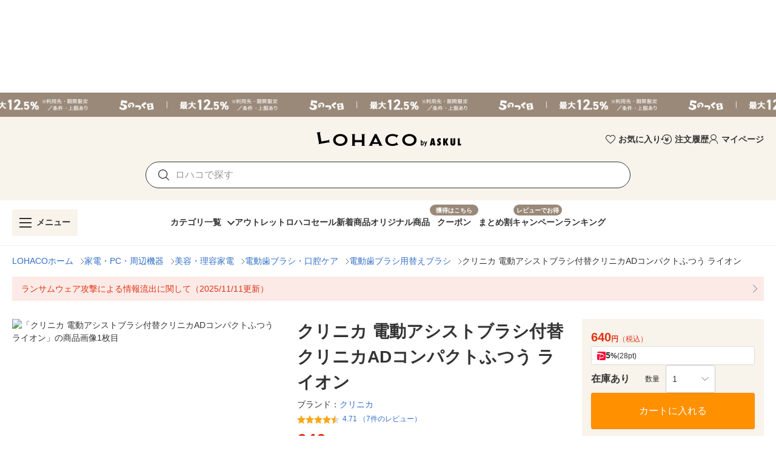

--- FILE ---
content_type: text/html; charset=utf-8
request_url: https://lohaco.yahoo.co.jp/store/h-lohaco/item/he73276/
body_size: 42765
content:
<!doctype html>
<html data-n-head-ssr prefix="og: https://ogp.me/ns#" data-n-head="%7B%22prefix%22:%7B%22ssr%22:%22og:%20https://ogp.me/ns#%22%7D%7D">
  <head >
    <meta data-n-head="ssr" charset="utf-8"><meta data-n-head="ssr" http-equiv="X-UA-Compatible" content="IE=edge"><meta data-n-head="ssr" data-hid="robots" name="robots" content="index, follow"><meta data-n-head="ssr" name="viewport" content="undefined"><meta data-n-head="ssr" data-hid="description" name="description" content="クリニカ 電動アシストブラシ付替クリニカADコンパクトふつう ライオン｜LOHACOは最短翌日お届け。PayPayが使える貯まる、アスクルがLINEヤフーと協力して運営するショッピングサイトです。"><meta data-n-head="ssr" name="twitter:card" content="summary_large_image"><meta data-n-head="ssr" name="twitter:site" content="@LOHACO_jp"><meta data-n-head="ssr" property="og:title" content="LOHACO - クリニカ 電動アシストブラシ付替クリニカADコンパクトふつう ライオン"><meta data-n-head="ssr" property="og:description" content="クリニカ 電動アシストブラシ付替クリニカADコンパクトふつう ライオン｜LOHACOは最短翌日お届け。PayPayが使える貯まる、アスクルがLINEヤフーと協力して運営するショッピングサイトです。"><meta data-n-head="ssr" property="og:image" content="https://item-shopping.c.yimg.jp/i/n/h-lohaco_he73276_i_20230415180047"><meta data-n-head="ssr" property="og:url" content="https://lohaco.yahoo.co.jp/store/h-lohaco/item/he73276/"><meta data-n-head="ssr" property="og:type" content="website"><meta data-n-head="ssr" property="og:site_name" content="LOHACO by ASKUL"><meta data-n-head="ssr" property="fb:app_id" content="287191178100128"><meta data-n-head="ssr" property="og:locale" content="ja_JP"><title>LOHACO - クリニカ 電動アシストブラシ付替クリニカADコンパクトふつう ライオン</title><link data-n-head="ssr" rel="icon" type="image/x-icon" href="/favicon.ico"><link data-n-head="ssr" rel="apple-touch-icon" sizes="120x120" href="https://s.yimg.jp/images/lohaco/common/images/apple-touch-icon.png"><link data-n-head="ssr" rel="preload" href="https://s.yimg.jp/images/lohaco/common/images/img_sitelogo.png" as="image"><link data-n-head="ssr" rel="preload" href="https://item-shopping.c.yimg.jp/i/n/h-lohaco_he73276_i_20230415180047" as="image"><link data-n-head="ssr" rel="canonical" href="https://lohaco.yahoo.co.jp/store/h-lohaco/item/he73276/"><style data-n-head="vuetify" type="text/css" id="vuetify-theme-stylesheet" nonce="undefined">:root {
  --v-anchor-base: #306ec9;
  --v-primary-base: #ff9000;
  --v-primary-lighten5: #ffffa0;
  --v-primary-lighten4: #ffff84;
  --v-primary-lighten3: #ffe368;
  --v-primary-lighten2: #ffc74c;
  --v-primary-lighten1: #ffab2e;
  --v-primary-darken1: #df7600;
  --v-primary-darken2: #bf5c00;
  --v-primary-darken3: #a04400;
  --v-primary-darken4: #832b00;
  --v-secondary-base: #f8f8f8;
  --v-secondary-lighten5: #ffffff;
  --v-secondary-lighten4: #ffffff;
  --v-secondary-lighten3: #ffffff;
  --v-secondary-lighten2: #ffffff;
  --v-secondary-lighten1: #ffffff;
  --v-secondary-darken1: #dbdbdb;
  --v-secondary-darken2: #c0c0c0;
  --v-secondary-darken3: #a5a5a5;
  --v-secondary-darken4: #8a8a8a;
  --v-accent-base: #998978;
  --v-accent-lighten5: #ffffff;
  --v-accent-lighten4: #fff7e4;
  --v-accent-lighten3: #ecdac8;
  --v-accent-lighten2: #d0beac;
  --v-accent-lighten1: #b4a392;
  --v-accent-darken1: #7f705f;
  --v-accent-darken2: #665748;
  --v-accent-darken3: #4d4031;
  --v-accent-darken4: #362a1c;
  --v-error-base: #e03311;
  --v-error-lighten5: #ffc691;
  --v-error-lighten4: #ffa977;
  --v-error-lighten3: #ff8c5d;
  --v-error-lighten2: #ff7044;
  --v-error-lighten1: #ff522b;
  --v-error-darken1: #bf0200;
  --v-error-darken2: #a00000;
  --v-error-darken3: #810000;
  --v-error-darken4: #650000;
  --v-info-base: #eeeeee;
  --v-info-lighten5: #ffffff;
  --v-info-lighten4: #ffffff;
  --v-info-lighten3: #ffffff;
  --v-info-lighten2: #ffffff;
  --v-info-lighten1: #ffffff;
  --v-info-darken1: #d2d2d2;
  --v-info-darken2: #b6b6b6;
  --v-info-darken3: #9b9b9b;
  --v-info-darken4: #818181;
  --v-success-base: #4caf50;
  --v-success-lighten5: #dcffd6;
  --v-success-lighten4: #beffba;
  --v-success-lighten3: #a2ff9e;
  --v-success-lighten2: #85e783;
  --v-success-lighten1: #69cb69;
  --v-success-darken1: #2d9437;
  --v-success-darken2: #00791e;
  --v-success-darken3: #006000;
  --v-success-darken4: #004700;
  --v-warning-base: #fceae7;
  --v-warning-lighten5: #ffffff;
  --v-warning-lighten4: #ffffff;
  --v-warning-lighten3: #ffffff;
  --v-warning-lighten2: #ffffff;
  --v-warning-lighten1: #ffffff;
  --v-warning-darken1: #dfcecb;
  --v-warning-darken2: #c3b2af;
  --v-warning-darken3: #a89895;
  --v-warning-darken4: #8e7e7b;
  --v-filtered-base: #666666;
  --v-filtered-lighten5: #ebebeb;
  --v-filtered-lighten4: #cfcfcf;
  --v-filtered-lighten3: #b4b4b4;
  --v-filtered-lighten2: #999999;
  --v-filtered-lighten1: #7f7f7f;
  --v-filtered-darken1: #4e4e4e;
  --v-filtered-darken2: #373737;
  --v-filtered-darken3: #222222;
  --v-filtered-darken4: #0c0c0c;
  --v-black-base: #333333;
  --v-blue-base: #306ec9;
  --v-red-base: #e03311;
  --v-red-lighten0: #fceae7;
  --v-orange-base: #ff9000;
  --v-brown-base: #998978;
  --v-brown-darken0: #7d746a;
  --v-beige-base: #f8f3eb;
  --v-yellow-base: #fff6d0;
  --v-grey-base: #666666;
  --v-grey-lighten0: #999999;
  --v-grey-lighten1: #cccccc;
  --v-grey-lighten2: #dddddd;
  --v-grey-lighten3: #eeeeee;
  --v-grey-lighten4: #f8f8f8;
}

.v-application a { color: var(--v-anchor-base); }
.v-application .primary {
  background-color: var(--v-primary-base) !important;
  border-color: var(--v-primary-base) !important;
}
.v-application .primary--text {
  color: var(--v-primary-base) !important;
  caret-color: var(--v-primary-base) !important;
}
.v-application .primary.lighten-5 {
  background-color: var(--v-primary-lighten5) !important;
  border-color: var(--v-primary-lighten5) !important;
}
.v-application .primary--text.text--lighten-5 {
  color: var(--v-primary-lighten5) !important;
  caret-color: var(--v-primary-lighten5) !important;
}
.v-application .primary.lighten-4 {
  background-color: var(--v-primary-lighten4) !important;
  border-color: var(--v-primary-lighten4) !important;
}
.v-application .primary--text.text--lighten-4 {
  color: var(--v-primary-lighten4) !important;
  caret-color: var(--v-primary-lighten4) !important;
}
.v-application .primary.lighten-3 {
  background-color: var(--v-primary-lighten3) !important;
  border-color: var(--v-primary-lighten3) !important;
}
.v-application .primary--text.text--lighten-3 {
  color: var(--v-primary-lighten3) !important;
  caret-color: var(--v-primary-lighten3) !important;
}
.v-application .primary.lighten-2 {
  background-color: var(--v-primary-lighten2) !important;
  border-color: var(--v-primary-lighten2) !important;
}
.v-application .primary--text.text--lighten-2 {
  color: var(--v-primary-lighten2) !important;
  caret-color: var(--v-primary-lighten2) !important;
}
.v-application .primary.lighten-1 {
  background-color: var(--v-primary-lighten1) !important;
  border-color: var(--v-primary-lighten1) !important;
}
.v-application .primary--text.text--lighten-1 {
  color: var(--v-primary-lighten1) !important;
  caret-color: var(--v-primary-lighten1) !important;
}
.v-application .primary.darken-1 {
  background-color: var(--v-primary-darken1) !important;
  border-color: var(--v-primary-darken1) !important;
}
.v-application .primary--text.text--darken-1 {
  color: var(--v-primary-darken1) !important;
  caret-color: var(--v-primary-darken1) !important;
}
.v-application .primary.darken-2 {
  background-color: var(--v-primary-darken2) !important;
  border-color: var(--v-primary-darken2) !important;
}
.v-application .primary--text.text--darken-2 {
  color: var(--v-primary-darken2) !important;
  caret-color: var(--v-primary-darken2) !important;
}
.v-application .primary.darken-3 {
  background-color: var(--v-primary-darken3) !important;
  border-color: var(--v-primary-darken3) !important;
}
.v-application .primary--text.text--darken-3 {
  color: var(--v-primary-darken3) !important;
  caret-color: var(--v-primary-darken3) !important;
}
.v-application .primary.darken-4 {
  background-color: var(--v-primary-darken4) !important;
  border-color: var(--v-primary-darken4) !important;
}
.v-application .primary--text.text--darken-4 {
  color: var(--v-primary-darken4) !important;
  caret-color: var(--v-primary-darken4) !important;
}
.v-application .secondary {
  background-color: var(--v-secondary-base) !important;
  border-color: var(--v-secondary-base) !important;
}
.v-application .secondary--text {
  color: var(--v-secondary-base) !important;
  caret-color: var(--v-secondary-base) !important;
}
.v-application .secondary.lighten-5 {
  background-color: var(--v-secondary-lighten5) !important;
  border-color: var(--v-secondary-lighten5) !important;
}
.v-application .secondary--text.text--lighten-5 {
  color: var(--v-secondary-lighten5) !important;
  caret-color: var(--v-secondary-lighten5) !important;
}
.v-application .secondary.lighten-4 {
  background-color: var(--v-secondary-lighten4) !important;
  border-color: var(--v-secondary-lighten4) !important;
}
.v-application .secondary--text.text--lighten-4 {
  color: var(--v-secondary-lighten4) !important;
  caret-color: var(--v-secondary-lighten4) !important;
}
.v-application .secondary.lighten-3 {
  background-color: var(--v-secondary-lighten3) !important;
  border-color: var(--v-secondary-lighten3) !important;
}
.v-application .secondary--text.text--lighten-3 {
  color: var(--v-secondary-lighten3) !important;
  caret-color: var(--v-secondary-lighten3) !important;
}
.v-application .secondary.lighten-2 {
  background-color: var(--v-secondary-lighten2) !important;
  border-color: var(--v-secondary-lighten2) !important;
}
.v-application .secondary--text.text--lighten-2 {
  color: var(--v-secondary-lighten2) !important;
  caret-color: var(--v-secondary-lighten2) !important;
}
.v-application .secondary.lighten-1 {
  background-color: var(--v-secondary-lighten1) !important;
  border-color: var(--v-secondary-lighten1) !important;
}
.v-application .secondary--text.text--lighten-1 {
  color: var(--v-secondary-lighten1) !important;
  caret-color: var(--v-secondary-lighten1) !important;
}
.v-application .secondary.darken-1 {
  background-color: var(--v-secondary-darken1) !important;
  border-color: var(--v-secondary-darken1) !important;
}
.v-application .secondary--text.text--darken-1 {
  color: var(--v-secondary-darken1) !important;
  caret-color: var(--v-secondary-darken1) !important;
}
.v-application .secondary.darken-2 {
  background-color: var(--v-secondary-darken2) !important;
  border-color: var(--v-secondary-darken2) !important;
}
.v-application .secondary--text.text--darken-2 {
  color: var(--v-secondary-darken2) !important;
  caret-color: var(--v-secondary-darken2) !important;
}
.v-application .secondary.darken-3 {
  background-color: var(--v-secondary-darken3) !important;
  border-color: var(--v-secondary-darken3) !important;
}
.v-application .secondary--text.text--darken-3 {
  color: var(--v-secondary-darken3) !important;
  caret-color: var(--v-secondary-darken3) !important;
}
.v-application .secondary.darken-4 {
  background-color: var(--v-secondary-darken4) !important;
  border-color: var(--v-secondary-darken4) !important;
}
.v-application .secondary--text.text--darken-4 {
  color: var(--v-secondary-darken4) !important;
  caret-color: var(--v-secondary-darken4) !important;
}
.v-application .accent {
  background-color: var(--v-accent-base) !important;
  border-color: var(--v-accent-base) !important;
}
.v-application .accent--text {
  color: var(--v-accent-base) !important;
  caret-color: var(--v-accent-base) !important;
}
.v-application .accent.lighten-5 {
  background-color: var(--v-accent-lighten5) !important;
  border-color: var(--v-accent-lighten5) !important;
}
.v-application .accent--text.text--lighten-5 {
  color: var(--v-accent-lighten5) !important;
  caret-color: var(--v-accent-lighten5) !important;
}
.v-application .accent.lighten-4 {
  background-color: var(--v-accent-lighten4) !important;
  border-color: var(--v-accent-lighten4) !important;
}
.v-application .accent--text.text--lighten-4 {
  color: var(--v-accent-lighten4) !important;
  caret-color: var(--v-accent-lighten4) !important;
}
.v-application .accent.lighten-3 {
  background-color: var(--v-accent-lighten3) !important;
  border-color: var(--v-accent-lighten3) !important;
}
.v-application .accent--text.text--lighten-3 {
  color: var(--v-accent-lighten3) !important;
  caret-color: var(--v-accent-lighten3) !important;
}
.v-application .accent.lighten-2 {
  background-color: var(--v-accent-lighten2) !important;
  border-color: var(--v-accent-lighten2) !important;
}
.v-application .accent--text.text--lighten-2 {
  color: var(--v-accent-lighten2) !important;
  caret-color: var(--v-accent-lighten2) !important;
}
.v-application .accent.lighten-1 {
  background-color: var(--v-accent-lighten1) !important;
  border-color: var(--v-accent-lighten1) !important;
}
.v-application .accent--text.text--lighten-1 {
  color: var(--v-accent-lighten1) !important;
  caret-color: var(--v-accent-lighten1) !important;
}
.v-application .accent.darken-1 {
  background-color: var(--v-accent-darken1) !important;
  border-color: var(--v-accent-darken1) !important;
}
.v-application .accent--text.text--darken-1 {
  color: var(--v-accent-darken1) !important;
  caret-color: var(--v-accent-darken1) !important;
}
.v-application .accent.darken-2 {
  background-color: var(--v-accent-darken2) !important;
  border-color: var(--v-accent-darken2) !important;
}
.v-application .accent--text.text--darken-2 {
  color: var(--v-accent-darken2) !important;
  caret-color: var(--v-accent-darken2) !important;
}
.v-application .accent.darken-3 {
  background-color: var(--v-accent-darken3) !important;
  border-color: var(--v-accent-darken3) !important;
}
.v-application .accent--text.text--darken-3 {
  color: var(--v-accent-darken3) !important;
  caret-color: var(--v-accent-darken3) !important;
}
.v-application .accent.darken-4 {
  background-color: var(--v-accent-darken4) !important;
  border-color: var(--v-accent-darken4) !important;
}
.v-application .accent--text.text--darken-4 {
  color: var(--v-accent-darken4) !important;
  caret-color: var(--v-accent-darken4) !important;
}
.v-application .error {
  background-color: var(--v-error-base) !important;
  border-color: var(--v-error-base) !important;
}
.v-application .error--text {
  color: var(--v-error-base) !important;
  caret-color: var(--v-error-base) !important;
}
.v-application .error.lighten-5 {
  background-color: var(--v-error-lighten5) !important;
  border-color: var(--v-error-lighten5) !important;
}
.v-application .error--text.text--lighten-5 {
  color: var(--v-error-lighten5) !important;
  caret-color: var(--v-error-lighten5) !important;
}
.v-application .error.lighten-4 {
  background-color: var(--v-error-lighten4) !important;
  border-color: var(--v-error-lighten4) !important;
}
.v-application .error--text.text--lighten-4 {
  color: var(--v-error-lighten4) !important;
  caret-color: var(--v-error-lighten4) !important;
}
.v-application .error.lighten-3 {
  background-color: var(--v-error-lighten3) !important;
  border-color: var(--v-error-lighten3) !important;
}
.v-application .error--text.text--lighten-3 {
  color: var(--v-error-lighten3) !important;
  caret-color: var(--v-error-lighten3) !important;
}
.v-application .error.lighten-2 {
  background-color: var(--v-error-lighten2) !important;
  border-color: var(--v-error-lighten2) !important;
}
.v-application .error--text.text--lighten-2 {
  color: var(--v-error-lighten2) !important;
  caret-color: var(--v-error-lighten2) !important;
}
.v-application .error.lighten-1 {
  background-color: var(--v-error-lighten1) !important;
  border-color: var(--v-error-lighten1) !important;
}
.v-application .error--text.text--lighten-1 {
  color: var(--v-error-lighten1) !important;
  caret-color: var(--v-error-lighten1) !important;
}
.v-application .error.darken-1 {
  background-color: var(--v-error-darken1) !important;
  border-color: var(--v-error-darken1) !important;
}
.v-application .error--text.text--darken-1 {
  color: var(--v-error-darken1) !important;
  caret-color: var(--v-error-darken1) !important;
}
.v-application .error.darken-2 {
  background-color: var(--v-error-darken2) !important;
  border-color: var(--v-error-darken2) !important;
}
.v-application .error--text.text--darken-2 {
  color: var(--v-error-darken2) !important;
  caret-color: var(--v-error-darken2) !important;
}
.v-application .error.darken-3 {
  background-color: var(--v-error-darken3) !important;
  border-color: var(--v-error-darken3) !important;
}
.v-application .error--text.text--darken-3 {
  color: var(--v-error-darken3) !important;
  caret-color: var(--v-error-darken3) !important;
}
.v-application .error.darken-4 {
  background-color: var(--v-error-darken4) !important;
  border-color: var(--v-error-darken4) !important;
}
.v-application .error--text.text--darken-4 {
  color: var(--v-error-darken4) !important;
  caret-color: var(--v-error-darken4) !important;
}
.v-application .info {
  background-color: var(--v-info-base) !important;
  border-color: var(--v-info-base) !important;
}
.v-application .info--text {
  color: var(--v-info-base) !important;
  caret-color: var(--v-info-base) !important;
}
.v-application .info.lighten-5 {
  background-color: var(--v-info-lighten5) !important;
  border-color: var(--v-info-lighten5) !important;
}
.v-application .info--text.text--lighten-5 {
  color: var(--v-info-lighten5) !important;
  caret-color: var(--v-info-lighten5) !important;
}
.v-application .info.lighten-4 {
  background-color: var(--v-info-lighten4) !important;
  border-color: var(--v-info-lighten4) !important;
}
.v-application .info--text.text--lighten-4 {
  color: var(--v-info-lighten4) !important;
  caret-color: var(--v-info-lighten4) !important;
}
.v-application .info.lighten-3 {
  background-color: var(--v-info-lighten3) !important;
  border-color: var(--v-info-lighten3) !important;
}
.v-application .info--text.text--lighten-3 {
  color: var(--v-info-lighten3) !important;
  caret-color: var(--v-info-lighten3) !important;
}
.v-application .info.lighten-2 {
  background-color: var(--v-info-lighten2) !important;
  border-color: var(--v-info-lighten2) !important;
}
.v-application .info--text.text--lighten-2 {
  color: var(--v-info-lighten2) !important;
  caret-color: var(--v-info-lighten2) !important;
}
.v-application .info.lighten-1 {
  background-color: var(--v-info-lighten1) !important;
  border-color: var(--v-info-lighten1) !important;
}
.v-application .info--text.text--lighten-1 {
  color: var(--v-info-lighten1) !important;
  caret-color: var(--v-info-lighten1) !important;
}
.v-application .info.darken-1 {
  background-color: var(--v-info-darken1) !important;
  border-color: var(--v-info-darken1) !important;
}
.v-application .info--text.text--darken-1 {
  color: var(--v-info-darken1) !important;
  caret-color: var(--v-info-darken1) !important;
}
.v-application .info.darken-2 {
  background-color: var(--v-info-darken2) !important;
  border-color: var(--v-info-darken2) !important;
}
.v-application .info--text.text--darken-2 {
  color: var(--v-info-darken2) !important;
  caret-color: var(--v-info-darken2) !important;
}
.v-application .info.darken-3 {
  background-color: var(--v-info-darken3) !important;
  border-color: var(--v-info-darken3) !important;
}
.v-application .info--text.text--darken-3 {
  color: var(--v-info-darken3) !important;
  caret-color: var(--v-info-darken3) !important;
}
.v-application .info.darken-4 {
  background-color: var(--v-info-darken4) !important;
  border-color: var(--v-info-darken4) !important;
}
.v-application .info--text.text--darken-4 {
  color: var(--v-info-darken4) !important;
  caret-color: var(--v-info-darken4) !important;
}
.v-application .success {
  background-color: var(--v-success-base) !important;
  border-color: var(--v-success-base) !important;
}
.v-application .success--text {
  color: var(--v-success-base) !important;
  caret-color: var(--v-success-base) !important;
}
.v-application .success.lighten-5 {
  background-color: var(--v-success-lighten5) !important;
  border-color: var(--v-success-lighten5) !important;
}
.v-application .success--text.text--lighten-5 {
  color: var(--v-success-lighten5) !important;
  caret-color: var(--v-success-lighten5) !important;
}
.v-application .success.lighten-4 {
  background-color: var(--v-success-lighten4) !important;
  border-color: var(--v-success-lighten4) !important;
}
.v-application .success--text.text--lighten-4 {
  color: var(--v-success-lighten4) !important;
  caret-color: var(--v-success-lighten4) !important;
}
.v-application .success.lighten-3 {
  background-color: var(--v-success-lighten3) !important;
  border-color: var(--v-success-lighten3) !important;
}
.v-application .success--text.text--lighten-3 {
  color: var(--v-success-lighten3) !important;
  caret-color: var(--v-success-lighten3) !important;
}
.v-application .success.lighten-2 {
  background-color: var(--v-success-lighten2) !important;
  border-color: var(--v-success-lighten2) !important;
}
.v-application .success--text.text--lighten-2 {
  color: var(--v-success-lighten2) !important;
  caret-color: var(--v-success-lighten2) !important;
}
.v-application .success.lighten-1 {
  background-color: var(--v-success-lighten1) !important;
  border-color: var(--v-success-lighten1) !important;
}
.v-application .success--text.text--lighten-1 {
  color: var(--v-success-lighten1) !important;
  caret-color: var(--v-success-lighten1) !important;
}
.v-application .success.darken-1 {
  background-color: var(--v-success-darken1) !important;
  border-color: var(--v-success-darken1) !important;
}
.v-application .success--text.text--darken-1 {
  color: var(--v-success-darken1) !important;
  caret-color: var(--v-success-darken1) !important;
}
.v-application .success.darken-2 {
  background-color: var(--v-success-darken2) !important;
  border-color: var(--v-success-darken2) !important;
}
.v-application .success--text.text--darken-2 {
  color: var(--v-success-darken2) !important;
  caret-color: var(--v-success-darken2) !important;
}
.v-application .success.darken-3 {
  background-color: var(--v-success-darken3) !important;
  border-color: var(--v-success-darken3) !important;
}
.v-application .success--text.text--darken-3 {
  color: var(--v-success-darken3) !important;
  caret-color: var(--v-success-darken3) !important;
}
.v-application .success.darken-4 {
  background-color: var(--v-success-darken4) !important;
  border-color: var(--v-success-darken4) !important;
}
.v-application .success--text.text--darken-4 {
  color: var(--v-success-darken4) !important;
  caret-color: var(--v-success-darken4) !important;
}
.v-application .warning {
  background-color: var(--v-warning-base) !important;
  border-color: var(--v-warning-base) !important;
}
.v-application .warning--text {
  color: var(--v-warning-base) !important;
  caret-color: var(--v-warning-base) !important;
}
.v-application .warning.lighten-5 {
  background-color: var(--v-warning-lighten5) !important;
  border-color: var(--v-warning-lighten5) !important;
}
.v-application .warning--text.text--lighten-5 {
  color: var(--v-warning-lighten5) !important;
  caret-color: var(--v-warning-lighten5) !important;
}
.v-application .warning.lighten-4 {
  background-color: var(--v-warning-lighten4) !important;
  border-color: var(--v-warning-lighten4) !important;
}
.v-application .warning--text.text--lighten-4 {
  color: var(--v-warning-lighten4) !important;
  caret-color: var(--v-warning-lighten4) !important;
}
.v-application .warning.lighten-3 {
  background-color: var(--v-warning-lighten3) !important;
  border-color: var(--v-warning-lighten3) !important;
}
.v-application .warning--text.text--lighten-3 {
  color: var(--v-warning-lighten3) !important;
  caret-color: var(--v-warning-lighten3) !important;
}
.v-application .warning.lighten-2 {
  background-color: var(--v-warning-lighten2) !important;
  border-color: var(--v-warning-lighten2) !important;
}
.v-application .warning--text.text--lighten-2 {
  color: var(--v-warning-lighten2) !important;
  caret-color: var(--v-warning-lighten2) !important;
}
.v-application .warning.lighten-1 {
  background-color: var(--v-warning-lighten1) !important;
  border-color: var(--v-warning-lighten1) !important;
}
.v-application .warning--text.text--lighten-1 {
  color: var(--v-warning-lighten1) !important;
  caret-color: var(--v-warning-lighten1) !important;
}
.v-application .warning.darken-1 {
  background-color: var(--v-warning-darken1) !important;
  border-color: var(--v-warning-darken1) !important;
}
.v-application .warning--text.text--darken-1 {
  color: var(--v-warning-darken1) !important;
  caret-color: var(--v-warning-darken1) !important;
}
.v-application .warning.darken-2 {
  background-color: var(--v-warning-darken2) !important;
  border-color: var(--v-warning-darken2) !important;
}
.v-application .warning--text.text--darken-2 {
  color: var(--v-warning-darken2) !important;
  caret-color: var(--v-warning-darken2) !important;
}
.v-application .warning.darken-3 {
  background-color: var(--v-warning-darken3) !important;
  border-color: var(--v-warning-darken3) !important;
}
.v-application .warning--text.text--darken-3 {
  color: var(--v-warning-darken3) !important;
  caret-color: var(--v-warning-darken3) !important;
}
.v-application .warning.darken-4 {
  background-color: var(--v-warning-darken4) !important;
  border-color: var(--v-warning-darken4) !important;
}
.v-application .warning--text.text--darken-4 {
  color: var(--v-warning-darken4) !important;
  caret-color: var(--v-warning-darken4) !important;
}
.v-application .filtered {
  background-color: var(--v-filtered-base) !important;
  border-color: var(--v-filtered-base) !important;
}
.v-application .filtered--text {
  color: var(--v-filtered-base) !important;
  caret-color: var(--v-filtered-base) !important;
}
.v-application .filtered.lighten-5 {
  background-color: var(--v-filtered-lighten5) !important;
  border-color: var(--v-filtered-lighten5) !important;
}
.v-application .filtered--text.text--lighten-5 {
  color: var(--v-filtered-lighten5) !important;
  caret-color: var(--v-filtered-lighten5) !important;
}
.v-application .filtered.lighten-4 {
  background-color: var(--v-filtered-lighten4) !important;
  border-color: var(--v-filtered-lighten4) !important;
}
.v-application .filtered--text.text--lighten-4 {
  color: var(--v-filtered-lighten4) !important;
  caret-color: var(--v-filtered-lighten4) !important;
}
.v-application .filtered.lighten-3 {
  background-color: var(--v-filtered-lighten3) !important;
  border-color: var(--v-filtered-lighten3) !important;
}
.v-application .filtered--text.text--lighten-3 {
  color: var(--v-filtered-lighten3) !important;
  caret-color: var(--v-filtered-lighten3) !important;
}
.v-application .filtered.lighten-2 {
  background-color: var(--v-filtered-lighten2) !important;
  border-color: var(--v-filtered-lighten2) !important;
}
.v-application .filtered--text.text--lighten-2 {
  color: var(--v-filtered-lighten2) !important;
  caret-color: var(--v-filtered-lighten2) !important;
}
.v-application .filtered.lighten-1 {
  background-color: var(--v-filtered-lighten1) !important;
  border-color: var(--v-filtered-lighten1) !important;
}
.v-application .filtered--text.text--lighten-1 {
  color: var(--v-filtered-lighten1) !important;
  caret-color: var(--v-filtered-lighten1) !important;
}
.v-application .filtered.darken-1 {
  background-color: var(--v-filtered-darken1) !important;
  border-color: var(--v-filtered-darken1) !important;
}
.v-application .filtered--text.text--darken-1 {
  color: var(--v-filtered-darken1) !important;
  caret-color: var(--v-filtered-darken1) !important;
}
.v-application .filtered.darken-2 {
  background-color: var(--v-filtered-darken2) !important;
  border-color: var(--v-filtered-darken2) !important;
}
.v-application .filtered--text.text--darken-2 {
  color: var(--v-filtered-darken2) !important;
  caret-color: var(--v-filtered-darken2) !important;
}
.v-application .filtered.darken-3 {
  background-color: var(--v-filtered-darken3) !important;
  border-color: var(--v-filtered-darken3) !important;
}
.v-application .filtered--text.text--darken-3 {
  color: var(--v-filtered-darken3) !important;
  caret-color: var(--v-filtered-darken3) !important;
}
.v-application .filtered.darken-4 {
  background-color: var(--v-filtered-darken4) !important;
  border-color: var(--v-filtered-darken4) !important;
}
.v-application .filtered--text.text--darken-4 {
  color: var(--v-filtered-darken4) !important;
  caret-color: var(--v-filtered-darken4) !important;
}
.v-application .black {
  background-color: var(--v-black-base) !important;
  border-color: var(--v-black-base) !important;
}
.v-application .black--text {
  color: var(--v-black-base) !important;
  caret-color: var(--v-black-base) !important;
}
.v-application .blue {
  background-color: var(--v-blue-base) !important;
  border-color: var(--v-blue-base) !important;
}
.v-application .blue--text {
  color: var(--v-blue-base) !important;
  caret-color: var(--v-blue-base) !important;
}
.v-application .red {
  background-color: var(--v-red-base) !important;
  border-color: var(--v-red-base) !important;
}
.v-application .red--text {
  color: var(--v-red-base) !important;
  caret-color: var(--v-red-base) !important;
}
.v-application .red.lighten-0 {
  background-color: var(--v-red-lighten0) !important;
  border-color: var(--v-red-lighten0) !important;
}
.v-application .red--text.text--lighten-0 {
  color: var(--v-red-lighten0) !important;
  caret-color: var(--v-red-lighten0) !important;
}
.v-application .orange {
  background-color: var(--v-orange-base) !important;
  border-color: var(--v-orange-base) !important;
}
.v-application .orange--text {
  color: var(--v-orange-base) !important;
  caret-color: var(--v-orange-base) !important;
}
.v-application .brown {
  background-color: var(--v-brown-base) !important;
  border-color: var(--v-brown-base) !important;
}
.v-application .brown--text {
  color: var(--v-brown-base) !important;
  caret-color: var(--v-brown-base) !important;
}
.v-application .brown.darken-0 {
  background-color: var(--v-brown-darken0) !important;
  border-color: var(--v-brown-darken0) !important;
}
.v-application .brown--text.text--darken-0 {
  color: var(--v-brown-darken0) !important;
  caret-color: var(--v-brown-darken0) !important;
}
.v-application .beige {
  background-color: var(--v-beige-base) !important;
  border-color: var(--v-beige-base) !important;
}
.v-application .beige--text {
  color: var(--v-beige-base) !important;
  caret-color: var(--v-beige-base) !important;
}
.v-application .yellow {
  background-color: var(--v-yellow-base) !important;
  border-color: var(--v-yellow-base) !important;
}
.v-application .yellow--text {
  color: var(--v-yellow-base) !important;
  caret-color: var(--v-yellow-base) !important;
}
.v-application .grey {
  background-color: var(--v-grey-base) !important;
  border-color: var(--v-grey-base) !important;
}
.v-application .grey--text {
  color: var(--v-grey-base) !important;
  caret-color: var(--v-grey-base) !important;
}
.v-application .grey.lighten-0 {
  background-color: var(--v-grey-lighten0) !important;
  border-color: var(--v-grey-lighten0) !important;
}
.v-application .grey--text.text--lighten-0 {
  color: var(--v-grey-lighten0) !important;
  caret-color: var(--v-grey-lighten0) !important;
}
.v-application .grey.lighten-1 {
  background-color: var(--v-grey-lighten1) !important;
  border-color: var(--v-grey-lighten1) !important;
}
.v-application .grey--text.text--lighten-1 {
  color: var(--v-grey-lighten1) !important;
  caret-color: var(--v-grey-lighten1) !important;
}
.v-application .grey.lighten-2 {
  background-color: var(--v-grey-lighten2) !important;
  border-color: var(--v-grey-lighten2) !important;
}
.v-application .grey--text.text--lighten-2 {
  color: var(--v-grey-lighten2) !important;
  caret-color: var(--v-grey-lighten2) !important;
}
.v-application .grey.lighten-3 {
  background-color: var(--v-grey-lighten3) !important;
  border-color: var(--v-grey-lighten3) !important;
}
.v-application .grey--text.text--lighten-3 {
  color: var(--v-grey-lighten3) !important;
  caret-color: var(--v-grey-lighten3) !important;
}
.v-application .grey.lighten-4 {
  background-color: var(--v-grey-lighten4) !important;
  border-color: var(--v-grey-lighten4) !important;
}
.v-application .grey--text.text--lighten-4 {
  color: var(--v-grey-lighten4) !important;
  caret-color: var(--v-grey-lighten4) !important;
}</style><script data-n-head="ssr" data-hid="gtmHead">(function(w,d,s,l,i){w[l]=w[l]||[];w[l].push({'gtm.start':new Date().getTime(),event:'gtm.js'});var f=d.getElementsByTagName(s)[0],j=d.createElement(s),dl=l!='dataLayer'?'&l='+l:'';j.async=true;j.src='https://www.googletagmanager.com/gtm.js?id='+i+dl;f.parentNode.insertBefore(j,f);})(window,document,'script','dataLayer','GTM-PPWNFPP');</script><script data-n-head="ssr" src="https://s.yimg.jp/images/shp-delivery/utils/1.1/ptahGlobalCommon.js"></script><script data-n-head="ssr" id="ptah-json" type="application/json">{"noticeRes":{"unreadsCount":0,"warning":null},"lyLimitedSuggestRes":{"lyLimitedSuggestEnabled":true,"lyLimitedSuggestTitle":"厳選トピックス","lyLimitedSuggestLinks":[{"label":"寒さ対策","url":"https://shopping.yahoo.co.jp/promotion/event/category/winter/seasonal/"}]},"aiAgentEmgRes":{"pcEmg":false,"spEmg":true},"userRes":{"user":null,"request":{"auth":{"login":false,"level":"NONE","isIdleTimedOut":false},"career":"other"}},"mastheadProps":{"withEmg":true,"version":2,"disablePremiumAd":false,"premiumAdDsCode":"13978_582531"},"searchHeaderProps":{"appId":"lohaco"},"searchHeaderRes":{"ts":"1769321284","mcr":"d6925ff51cc77bc61719d8b319144c9d"},"mastheadDataRes":{"appealInfo":null}}</script><script data-n-head="ssr" type="application/ld+json">{"@context":"https://schema.org/","@type":"Product","brand":{"@type":"Brand","name":"クリニカ"},"image":"https://item-shopping.c.yimg.jp/i/n/h-lohaco_he73276_i_20230415180047","name":"クリニカ 電動アシストブラシ付替クリニカADコンパクトふつう ライオン","description":"自分の口に最適なブラシを装着してブラッシングすることで、音波振動が手みがきをアシストしてクリーニング効果がＵＰする電動”アシスト”ブラシ。■クリニカアドバンテージ極薄ヘッドが奥歯のさらに奥まで届く（1）2.6ｍｍの極薄ヘッド：薄型ヘッドよりさらに薄く、奥歯のさらに奥まで届く（2）4列先細形状：口の中で動かしやすくすみずみまで、しっかりみがける","offers":{"@type":"Offer","price":640,"priceCurrency":"JPY","availability":"InStock"},"aggregateRating":{"@type":"AggregateRating","ratingValue":"4.71","reviewCount":"7"}}</script><script data-n-head="ssr" type="application/ld+json">{"@context":"https://schema.org/","@type":"BreadcrumbList","itemListElement":[{"@type":"ListItem","position":1,"name":"LOHACOホーム","item":"https://lohaco.yahoo.co.jp"},{"@type":"ListItem","position":2,"name":"家電・PC・周辺機器","item":"https://lohaco.yahoo.co.jp/category/54845/"},{"@type":"ListItem","position":3,"name":"美容・理容家電","item":"https://lohaco.yahoo.co.jp/category/54845/55704/"},{"@type":"ListItem","position":4,"name":"電動歯ブラシ・口腔ケア","item":"https://lohaco.yahoo.co.jp/category/54845/55704/55718/"},{"@type":"ListItem","position":5,"name":"電動歯ブラシ用替えブラシ","item":"https://lohaco.yahoo.co.jp/category/54845/55704/55718/55720/"},{"@type":"ListItem","position":6,"name":"クリニカ 電動アシストブラシ付替クリニカADコンパクトふつう ライオン","item":"https://lohaco.yahoo.co.jp/store/h-lohaco/item/he73276/"}]}</script><link rel="preload" href="https://s.yimg.jp/images/lohaco-fe/z/202601231334/3873769.js" as="script"><link rel="preload" href="https://s.yimg.jp/images/lohaco-fe/z/202601231334/ee88530.js" as="script"><link rel="preload" href="https://s.yimg.jp/images/lohaco-fe/z/202601231334/css/e2507d4.css" as="style"><link rel="preload" href="https://s.yimg.jp/images/lohaco-fe/z/202601231334/9ecf273.js" as="script"><link rel="preload" href="https://s.yimg.jp/images/lohaco-fe/z/202601231334/css/6d63944.css" as="style"><link rel="preload" href="https://s.yimg.jp/images/lohaco-fe/z/202601231334/3549925.js" as="script"><link rel="preload" href="https://s.yimg.jp/images/lohaco-fe/z/202601231334/css/55d17ad.css" as="style"><link rel="preload" href="https://s.yimg.jp/images/lohaco-fe/z/202601231334/39a4add.js" as="script"><link rel="preload" href="https://s.yimg.jp/images/lohaco-fe/z/202601231334/css/33b8473.css" as="style"><link rel="preload" href="https://s.yimg.jp/images/lohaco-fe/z/202601231334/405e5c5.js" as="script"><link rel="preload" href="https://s.yimg.jp/images/lohaco-fe/z/202601231334/css/4a846ca.css" as="style"><link rel="preload" href="https://s.yimg.jp/images/lohaco-fe/z/202601231334/4ff5913.js" as="script"><link rel="preload" href="https://s.yimg.jp/images/lohaco-fe/z/202601231334/css/0ad5b1e.css" as="style"><link rel="preload" href="https://s.yimg.jp/images/lohaco-fe/z/202601231334/05f7afe.js" as="script"><link rel="preload" href="https://s.yimg.jp/images/lohaco-fe/z/202601231334/css/7329e1e.css" as="style"><link rel="preload" href="https://s.yimg.jp/images/lohaco-fe/z/202601231334/1d0c6de.js" as="script"><link rel="stylesheet" href="https://s.yimg.jp/images/lohaco-fe/z/202601231334/css/e2507d4.css"><link rel="stylesheet" href="https://s.yimg.jp/images/lohaco-fe/z/202601231334/css/6d63944.css"><link rel="stylesheet" href="https://s.yimg.jp/images/lohaco-fe/z/202601231334/css/55d17ad.css"><link rel="stylesheet" href="https://s.yimg.jp/images/lohaco-fe/z/202601231334/css/33b8473.css"><link rel="stylesheet" href="https://s.yimg.jp/images/lohaco-fe/z/202601231334/css/4a846ca.css"><link rel="stylesheet" href="https://s.yimg.jp/images/lohaco-fe/z/202601231334/css/0ad5b1e.css"><link rel="stylesheet" href="https://s.yimg.jp/images/lohaco-fe/z/202601231334/css/7329e1e.css">
  </head>
  <body >
    <noscript data-n-head="ssr" data-hid="gtmBody" data-pbody="true"><iframe src="https://www.googletagmanager.com/ns.html?id=GTM-PPWNFPP" height="0" width="0" style="display:none;visibility:hidden"></iframe></noscript><div data-server-rendered="true" id="__nuxt"><div id="__layout"><div data-app="true" id="app" class="v-application v-application--is-ltr theme--light desktopLayout" style="padding-bottom:env(safe-area-inset-bottom)!important;" data-v-edb3a822><div class="v-application--wrap"><!----> <shp-masthead ssr="true" class="px-4" data-v-edb3a822><div style="min-height:75px;" data-v-edb3a822><div data-v-edb3a822></div></div></shp-masthead> <shp-search-header ssr="true" class="px-4" data-v-edb3a822><div style="min-height:78px;" data-v-edb3a822><div data-v-edb3a822></div></div></shp-search-header> <div class="empty-campaign-band-sheet" style="width:100%;height:40px;background-color:#ddd;" data-v-edb3a822></div> <header class="beige" style="width:100%;z-index:1000002;" data-v-17e2b03a data-v-edb3a822><div class="mx-auto" style="max-width:1600px;padding:12px 20px 20px;" data-v-17e2b03a><div class="parent" data-v-17e2b03a><div class="childLogo mx-auto" data-v-17e2b03a><a href="/" class="d-flex align-center justify-center mx-auto" style="opacity:1;max-width:260px;height:50px;" data-v-17e2b03a data-v-17e2b03a><img src="https://s.yimg.jp/images/lohaco/common/images/img_sitelogo.png" alt="ロハコロゴ" width="auto" height="auto" style="max-width:100%;max-height:100%;" data-v-17e2b03a></a></div> <div class="childLinks" data-v-17e2b03a><!----><a tabindex="0" href="/mypage/favorite/" class="font-weight-bold flex-shrink-0 v-card v-card--flat v-card--link v-sheet theme--light transparent" style="opacity:1;" data-v-41e7275c data-v-41e7275c data-v-17e2b03a><div class="d-flex align-center" style="height:21px;" data-v-41e7275c><span aria-hidden="true" class="v-icon notranslate pa-0 mr-1 theme--light black--text" style="font-size:16px;height:16px;width:16px;" data-v-41e7275c><svg xmlns="http://www.w3.org/2000/svg" viewBox="0 0 18 18" aria-labelledby="heart-outline" role="presentation" class="v-icon__component theme--light black--text" style="font-size:16px;height:16px;width:16px;" data-v-05464540><title id="heart-outline" lang="en" data-v-05464540>heart-outline icon</title> <g data-v-05464540><path d="M5.18986268,2.18506603 C2.9816177,2.18506603 1.18532926,3.9816177 1.18532926,6.18959945 C1.18532926,6.77002384 1.32326231,7.36518916 1.59570641,7.95824864 C2.39145377,9.69136164 4.29224492,11.7537766 8.8582501,15.8393852 C8.97012328,15.9399395 9.14253959,15.9452041 9.25730832,15.8517571 C12.4524064,13.2613007 14.8878197,10.6024042 16.3000541,8.16277913 C16.6801597,7.50654422 16.814934,6.68973838 16.814934,6.18959945 C16.814934,3.9816177 15.0186455,2.18506603 12.8101373,2.18506603 C11.1941621,2.18506603 9.86089703,3.96977231 9.49079423,4.51676635 L9.00013162,5.24249426 L8.50920577,4.51676635 C8.13910297,3.96977231 6.80636434,2.18506603 5.18986268,2.18506603 M9.0662026,17.1063161 C8.70952458,17.1063161 8.35337301,16.9778593 8.06776736,16.7227885 C3.36593498,12.5155672 1.39038622,10.351545 0.518565098,8.45285971 C0.174258932,7.70344101 0,6.94191369 0,6.18959945 C0,3.32801509 2.32801509,1 5.18986268,1 C6.88270134,1 8.22544274,2.24824147 9.00013162,3.19455697 C9.77455726,2.24824147 11.1178251,1 12.8101373,1 C15.6719849,1 18,3.32801509 18,6.18959945 C18,6.86768254 17.8231088,7.89796873 17.3258654,8.7566283 C15.4508709,11.9951595 12.3092087,14.9033357 10.0035682,16.7725392 C9.72875506,16.9954958 9.39708399,17.1063161 9.0662026,17.1063161"></path></g></svg></span> <div class="v-card__text text-body-1 pa-0" style="line-height:1;font-weight:inherit;" data-v-41e7275c>お気に入り</div></div></a><a tabindex="0" href="https://odhistory.shopping.yahoo.co.jp/order-history/list/lohaco" class="font-weight-bold flex-shrink-0 v-card v-card--flat v-card--link v-sheet theme--light transparent" style="opacity:1;" data-v-41e7275c data-v-41e7275c data-v-17e2b03a><div class="d-flex align-center" style="height:21px;" data-v-41e7275c><span aria-hidden="true" class="v-icon notranslate pa-0 mr-1 theme--light black--text" style="font-size:18px;height:18px;width:18px;" data-v-41e7275c><svg xmlns="http://www.w3.org/2000/svg" viewBox="0 0 18 18" aria-labelledby="history" role="presentation" class="v-icon__component theme--light black--text" style="font-size:18px;height:18px;width:18px;" data-v-05464540><title id="history" lang="en" data-v-05464540>history icon</title> <g data-v-05464540><g transform="translate(59.5 -10.393)"><path d="M10.557.417A8.1,8.1,0,0,0,1.876,8.236L.959,7.31A.569.569,0,0,0,.2,7.248a.555.555,0,0,0-.037.813L1.783,9.7a.872.872,0,0,0,1.239,0L4.632,8.075a.575.575,0,0,0,.06-.759.542.542,0,0,0-.81-.042L2.968,8.2a6.978,6.978,0,1,1,6.966,7.376,6.955,6.955,0,0,1-5.191-2.338.568.568,0,0,0-.75-.114.554.554,0,0,0-.093.815A8.056,8.056,0,0,0,17.98,7.951,8.134,8.134,0,0,0,10.557.416" transform="translate(-59.5 11)"></path> <path d="M10.937,12.241a.551.551,0,0,0,0,1.1h2.026v1.59a.546.546,0,1,0,1.091,0V13.342h1.971a.551.551,0,0,0,0-1.1H14.054v-.615h1.971a.551.551,0,0,0,0-1.1H14.772l1.643-2.068a.554.554,0,0,0-.084-.774.542.542,0,0,0-.767.085L13.5,10.362,11.366,7.747a.542.542,0,0,0-.768-.074.555.555,0,0,0-.074.775l1.7,2.076H10.938a.551.551,0,0,0,0,1.1h2.026v.615H10.938Z" transform="translate(-63.177 8.469)"></path></g></g></svg></span> <div class="v-card__text text-body-1 pa-0" style="line-height:1;font-weight:inherit;" data-v-41e7275c>注文履歴</div></div></a><a tabindex="0" href="/mypage/" class="font-weight-bold flex-shrink-0 v-card v-card--flat v-card--link v-sheet theme--light transparent" style="opacity:1;" data-v-41e7275c data-v-41e7275c data-v-17e2b03a><div class="d-flex align-center" style="height:21px;" data-v-41e7275c><span aria-hidden="true" class="v-icon notranslate pa-0 mr-1 theme--light black--text" style="font-size:16px;height:16px;width:16px;" data-v-41e7275c><svg xmlns="http://www.w3.org/2000/svg" viewBox="0 0 18 18" aria-labelledby="user" role="presentation" class="v-icon__component theme--light black--text" style="font-size:16px;height:16px;width:16px;" data-v-05464540><title id="user" lang="en" data-v-05464540>user icon</title> <g data-v-05464540><path d="M4.791214,5.210532 C4.791214,2.97558 6.662116,1.157895 8.961544,1.157895 C11.260954,1.157895 13.131874,2.97558 13.131874,5.210532 C13.131874,7.445466 11.260954,9.26316 8.961544,9.26316 C6.662116,9.26316 4.791214,7.445466 4.791214,5.210532 Z M11.268334,10.015164 L11.13445,9.975996 L11.260522,9.917478 C13.121038,9.055584 14.323384,7.207992 14.323384,5.210532 C14.323384,2.337678 11.918242,0 8.961544,0 C6.004828,0 3.599686,2.337678 3.599686,5.210532 C3.599686,7.207992 4.80205,9.055584 6.662548,9.917478 L6.788638,9.975996 L6.654754,10.015164 C3.32542,10.996218 1,14.041692 1,17.421048 C1,17.740206 1.267336,18 1.5957622,18 C1.924192,18 2.191528,17.740206 2.191528,17.421048 C2.191528,13.793688 5.228398,10.842102 8.961544,10.842102 C12.69469,10.842102 15.73156,13.793688 15.73156,17.421048 C15.73156,17.740206 15.998896,18 16.327324,18 C16.655752,18 16.92307,17.740206 16.92307,17.421048 C16.92307,14.041692 14.59765,10.996218 11.268334,10.015164 Z"></path></g></svg></span> <div class="v-card__text text-body-1 pa-0" style="line-height:1;font-weight:inherit;" data-v-41e7275c>マイページ</div></div></a></div></div> <div class="d-block mx-auto" style="height:44px;position:relative;width:100%;max-width:800px;" data-v-17e2b03a><form novalidate="novalidate" action="/" class="v-form rounded-pill" style="background:white;border:1px solid #333;" data-v-c3c33954 data-v-17e2b03a><div class="v-input v-input--hide-details v-input--is-readonly v-input--dense theme--light v-text-field v-text-field--single-line v-text-field--solo v-text-field--solo-flat v-text-field--enclosed v-text-field--outlined v-text-field--placeholder" style="border-radius:inherit;" data-v-c3c33954><div class="v-input__control"><div class="v-input__slot" style="height:42px;"><div class="v-input__prepend-inner"><div class="d-flex pl-2 align-center justify-center" style="width:48px;height:100%;cursor:auto;" data-v-c3c33954><span aria-hidden="true" class="v-icon notranslate theme--light black--text" style="font-size:18px;height:18px;width:18px;" data-v-c3c33954><svg xmlns="http://www.w3.org/2000/svg" viewBox="0 0 18 18" aria-labelledby="search" role="presentation" class="v-icon__component theme--light black--text" style="font-size:18px;height:18px;width:18px;" data-v-05464540><title id="search" lang="en" data-v-05464540>search icon</title> <g data-v-05464540><path d="M7.615,14.005A6.391,6.391,0,1,1,14,7.615a6.4,6.4,0,0,1-6.389,6.39m10.2,2.841L13.463,12.49a7.622,7.622,0,1,0-.857.874l4.349,4.348a.612.612,0,1,0,.866-.866"></path></g></svg></span></div></div><fieldset aria-hidden="true"><legend><span class="notranslate">&#8203;</span></legend></fieldset><div class="v-text-field__slot"><input autocomplete="off" id="input-1387226" placeholder="ロハコで探す" readonly="readonly" type="search" value=""></div></div></div></div></form> <div class="v-card v-card--flat v-sheet theme--light" style="display:none;border-radius:12px;border:1px solid #ddd;box-shadow:0px 2px 2px rgba(0,0,0,0.2) !important;overflow:hidden;width:100%;position:absolute;top:0;left:0;" data-v-1cf7f116 data-v-17e2b03a><form novalidate="novalidate" action="/" class="v-form" style="width:100%;" data-v-c3c33954 data-v-1cf7f116><div class="v-input v-input--hide-details v-input--dense theme--light v-text-field v-text-field--single-line v-text-field--solo v-text-field--solo-flat v-text-field--enclosed v-text-field--outlined v-text-field--placeholder" style="border-radius:inherit;" data-v-c3c33954><div class="v-input__control"><div class="v-input__slot" style="height:42px;"><div class="v-input__prepend-inner"><div class="d-flex pl-2 align-center justify-center" style="width:48px;height:100%;cursor:auto;" data-v-c3c33954><span aria-hidden="true" class="v-icon notranslate theme--light black--text" style="font-size:18px;height:18px;width:18px;" data-v-c3c33954><svg xmlns="http://www.w3.org/2000/svg" viewBox="0 0 18 18" aria-labelledby="search" role="presentation" class="v-icon__component theme--light black--text" style="font-size:18px;height:18px;width:18px;" data-v-05464540><title id="search" lang="en" data-v-05464540>search icon</title> <g data-v-05464540><path d="M7.615,14.005A6.391,6.391,0,1,1,14,7.615a6.4,6.4,0,0,1-6.389,6.39m10.2,2.841L13.463,12.49a7.622,7.622,0,1,0-.857.874l4.349,4.348a.612.612,0,1,0,.866-.866"></path></g></svg></span></div></div><fieldset aria-hidden="true"><legend><span class="notranslate">&#8203;</span></legend></fieldset><div class="v-text-field__slot"><input autocomplete="off" autofocus="autofocus" id="input-1387235" placeholder="ロハコで探す" type="search" value=""></div></div></div></div></form> <div role="list" class="v-list v-sheet theme--light" data-v-1cf7f116></div></div></div></div></header> <div class="d-flex align-center mx-auto" style="width:100%;max-width:1600px;height:74px;z-index:1000001;padding:0 162px 0 20px;" data-v-0adfe06a data-v-edb3a822><div class="flex-shrink-0" style="width:142px;" data-v-0adfe06a><button type="button" class="px-0 v-btn v-btn--plain theme--light v-size--default" style="background-color:#f8f3eb;opacity:1;width:108px;height:44px;" data-v-0adfe06a data-v-0adfe06a><span class="v-btn__content"><span aria-hidden="true" class="v-icon notranslate theme--light black--text" style="font-size:20px;height:20px;width:20px;margin-top:4px;margin-right:8px;" data-v-0adfe06a><svg xmlns="http://www.w3.org/2000/svg" viewBox="0 0 18 18" aria-labelledby="menu-default" role="presentation" class="v-icon__component theme--light black--text" style="font-size:20px;height:20px;width:20px;" data-v-05464540><title id="menu-default" lang="en" data-v-05464540>menu-default icon</title> <g data-v-05464540><g transform="translate(0.000000, -2.000000)"><path d="M18,14.6 L18,16.4 L0,16.4 L0,14.6 L18,14.6 Z M18,8.3 L18,10.1 L0,10.1 L0,8.3 L18,8.3 Z M18,2 L18,3.8 L0,3.8 L0,2 L18,2 Z"></path></g></g></svg></span><span class="black--text font-weight-bold" data-v-0adfe06a>メニュー</span></span></button></div> <div class="mx-auto" style="position:relative;padding-bottom:8px;" data-v-0adfe06a><div class="d-flex flex-wrap justify-center" style="overflow:hidden;height:52px;gap:25px;" data-v-0adfe06a><button type="button" class="px-0 v-btn v-btn--plain v-btn--tile theme--light v-size--default" style="height:52px;opacity:1;padding-top:8px;" data-v-0adfe06a><span class="v-btn__content"><span class="black--text font-weight-bold" data-v-0adfe06a>カテゴリ一覧</span><span aria-hidden="true" class="v-icon notranslate ml-2 theme--light" style="font-size:12px;height:12px;width:12px;" data-v-0adfe06a><svg xmlns="http://www.w3.org/2000/svg" viewBox="0 0 18 18" aria-labelledby="angle-bold-bottom" role="presentation" class="v-icon__component theme--light" style="font-size:12px;height:12px;width:12px;" data-v-05464540><title id="angle-bold-bottom" lang="en" data-v-05464540>angle-bold-bottom icon</title> <g data-v-05464540><polyline fill="none" stroke="currentColor" vector-effect="non-scaling-stroke" stroke-width="2" points="3.272 -.828 14.727 -.828 14.727 10.627" transform="rotate(135 9 4.9)"></polyline></g></svg></span></span></button> <!----> <div style="position:relative;" data-v-0adfe06a data-v-0adfe06a><!----> <a href="/special/outlet/" target="_self" class="px-0 font-weight-bold v-btn v-btn--plain v-btn--tile theme--light v-size--default" style="height:52px;min-width:55px;padding-top:8px;" data-v-0adfe06a><span class="v-btn__content">アウトレット</span></a></div><div style="position:relative;" data-v-0adfe06a data-v-0adfe06a><!----> <a href="/special/sale/" target="_self" class="px-0 font-weight-bold v-btn v-btn--plain v-btn--tile theme--light v-size--default" style="height:52px;min-width:55px;padding-top:8px;" data-v-0adfe06a><span class="v-btn__content">ロハコセール</span></a></div><div style="position:relative;" data-v-0adfe06a data-v-0adfe06a><!----> <a href="/special/event/newarrival/" target="_self" class="px-0 font-weight-bold v-btn v-btn--plain v-btn--tile theme--light v-size--default" style="height:52px;min-width:55px;padding-top:8px;" data-v-0adfe06a><span class="v-btn__content">新着商品</span></a></div><div style="position:relative;" data-v-0adfe06a data-v-0adfe06a><!----> <a href="/special/pb/" target="_self" class="px-0 font-weight-bold v-btn v-btn--plain v-btn--tile theme--light v-size--default" style="height:52px;min-width:55px;padding-top:8px;" data-v-0adfe06a><span class="v-btn__content">オリジナル商品</span></a></div><div style="position:relative;" data-v-0adfe06a data-v-0adfe06a><div class="d-flex align-center justify-center rounded-pill ma-auto v-sheet theme--light brown" style="height:18px;width:80px;position:absolute;top:0;left:0;right:0;bottom:auto;opacity:1;" data-v-0adfe06a><span class="white--text text-caption font-weight-bold" data-v-0adfe06a>獲得はこちら</span></div> <a href="/coupon/" target="_self" class="px-0 font-weight-bold v-btn v-btn--plain v-btn--tile theme--light v-size--default" style="height:52px;min-width:80px;padding-top:8px;" data-v-0adfe06a><span class="v-btn__content">クーポン</span></a></div><div style="position:relative;" data-v-0adfe06a data-v-0adfe06a><!----> <a href="/coupon/?type=mtmw" target="_self" class="px-0 font-weight-bold v-btn v-btn--plain v-btn--tile theme--light v-size--default" style="height:52px;min-width:55px;padding-top:8px;" data-v-0adfe06a><span class="v-btn__content">まとめ割</span></a></div><div style="position:relative;" data-v-0adfe06a data-v-0adfe06a><div class="d-flex align-center justify-center rounded-pill ma-auto v-sheet theme--light brown" style="height:18px;width:80px;position:absolute;top:0;left:0;right:0;bottom:auto;opacity:1;" data-v-0adfe06a><span class="white--text text-caption font-weight-bold" data-v-0adfe06a>レビューでお得</span></div> <a href="/campaign/point/" target="_self" class="px-0 font-weight-bold v-btn v-btn--plain v-btn--tile theme--light v-size--default" style="height:52px;min-width:80px;padding-top:8px;" data-v-0adfe06a><span class="v-btn__content">キャンペーン</span></a></div><div style="position:relative;" data-v-0adfe06a data-v-0adfe06a><!----> <a href="/ranking/" target="_self" class="px-0 font-weight-bold v-btn v-btn--plain v-btn--tile theme--light v-size--default" style="height:52px;min-width:55px;padding-top:8px;" data-v-0adfe06a><span class="v-btn__content">ランキング</span></a></div></div></div> <!----></div> <hr role="separator" aria-orientation="horizontal" class="v-divider theme--light" style="border-top:1px solid #eee;" data-v-edb3a822> <main class="v-main" style="padding-top:0px;padding-right:0px;padding-bottom:0;padding-left:0px;" data-v-341e87f5 data-v-edb3a822><div class="v-main__wrap"><div class="v-sheet theme--light beige" style="display:none;width:100%;position:fixed;top:0;z-index:2000000;box-shadow:0 1px 0 0 #ddd;" data-v-341e87f5><div class="d-flex align-center px-4 py-2 mx-auto v-card v-card--flat v-sheet theme--light rounded-0 beige" style="max-width:1000px;"><img loading="lazy" src="https://item-shopping.c.yimg.jp/i/n/h-lohaco_he73276_i_20230415180047" alt="クリニカ 電動アシストブラシ付替クリニカADコンパクトふつう ライオン" width="70" height="70" class="white pa-1 mr-2"> <div class="mr-2"><div class="v-card__title text-body-1 font-weight-bold pa-0" style="line-height:21px;display:-webkit-box;-webkit-box-orient:vertical;white-space:normal;max-height:21px;overflow:hidden;text-overflow:ellipsis;">
          クリニカ 電動アシストブラシ付替クリニカADコンパクトふつう ライオン
        </div> <div class="v-card__text pa-0"><p class="d-flex align-baseline flex-wrap mb-0" style="gap:0px 5px;"><!----><span class="red--text text-h3">640<span class="text-body-2 font-weight-bold">円<span class="font-weight-regular">(税込)<!----></span></span></span><!----></p> <div style="gap:0;padding:0;background-color:transparent;border:none;border-radius:0;"><!----> <div class="d-flex align-center flex-wrap" style="gap:0 5px;"><p class="d-flex align-center mb-0" style="gap:5px;"><span aria-hidden="true" class="v-icon notranslate theme--light" style="font-size:14px;height:14px;width:14px;color:#f03;caret-color:#f03;"><svg xmlns="http://www.w3.org/2000/svg" viewBox="0 0 18 18" aria-labelledby="paypay" role="presentation" class="v-icon__component theme--light" style="font-size:14px;height:14px;width:14px;color:#f03;caret-color:#f03;" data-v-05464540><title id="paypay" lang="en" data-v-05464540>paypay icon</title> <g data-v-05464540><g fill-rule="nonzero"><path d="M15.3393057,0 C16.8006719,0 18,1.19966396 18,2.66143937 L18,15.3385606 C18,16.8053766 16.8006719,18 15.3393057,18 L2.66069429,18 C1.19428891,18 0,16.800336 0,15.3385606 L0,2.52030244 C0.0806270997,1.11901428 1.24468085,0 2.66069429,0 L15.3342665,0" fill="#FFFFFF"></path> <path d="M3.50420168,17.9949622 L2.66218487,17.9949622 C1.19495798,17.9949622 0,16.7959698 0,15.3350126 L0,5.63224181 C2.38991597,5.39042821 4.61848739,5.39546599 6.57478992,5.58690176 L3.5092437,17.9949622 L3.50420168,17.9949622 Z M14.3344538,9.6070529 C14.7579832,7.88916877 11.9848739,6.29722922 7.54285714,5.697733 L5.92941176,12.3979849 C9.65042017,12.5743073 13.8806723,11.4559194 14.3344538,9.6070529 M15.3428571,0 L2.65714286,0 C1.24033613,0 0.0756302521,1.11838791 0,2.51889169 C10.6184874,2.22166247 15.7815126,5.9093199 14.9697479,9.59193955 C14.2386555,12.906801 10.8705882,14.1763224 5.39495798,14.5944584 L4.57815126,18 L15.3378151,18 C16.8,18 18,16.8010076 18,15.3400504 L18,2.65994962 C18,1.19899244 16.8,0 15.3378151,0"></path></g></g></svg></span> <span class="black--text text-body-1 font-weight-bold">5<span class="text-body-2 font-weight-bold">%<span class="font-weight-regular">(28pt)</span></span></span></p> <!----> <!----></div></div> <p class="grey--text text-caption mt-1 mb-0" style="line-height:1;">
            ログイン&amp;全額PayPay支払いで獲得できます
          </p></div></div> <div class="v-card__actions pa-0 ml-auto"><!----> <button type="button" class="text-h4 v-btn v-btn--has-bg theme--light v-size--default primary" style="height:44px;width:200px;border:1px solid #ff8400!important;" data-v-3475a81b data-v-3475a81b><span class="v-btn__content">
          カートに入れる
        </span></button></div></div></div> <div class="container px-sm-4 pa-0 container--fluid" style="max-width:1600px;" data-v-341e87f5><div class="row mt-sm-3 no-gutters" data-v-341e87f5><div class="pa-0 col col-12" data-v-341e87f5><div class="d-flex align-center flex-wrap" style="word-break:break-all;gap:8px;padding:0;" data-v-341e87f5><div class="d-flex align-center"><a href="/" class="blue--text text-body-2 text-sm-body-1 text-decoration-none" style="line-height:1.5;margin-right:8px;">LOHACOホーム</a><span aria-hidden="true" class="v-icon notranslate flex-shrink-0 theme--light grey--text" style="font-size:10px;height:10px;width:10px;"><svg xmlns="http://www.w3.org/2000/svg" viewBox="0 0 18 18" aria-labelledby="angle-right" role="presentation" class="v-icon__component theme--light grey--text" style="font-size:10px;height:10px;width:10px;" data-v-05464540><title id="angle-right" lang="en" data-v-05464540>angle-right icon</title> <g data-v-05464540><polyline fill="none" stroke="currentColor" vector-effect="non-scaling-stroke" points="2.372 3.273 13.827 3.273 13.827 14.727" transform="rotate(45 8.1 9)"></polyline></g></svg></span></div><div class="d-flex align-center"><a href="/category/54845/" class="blue--text text-body-2 text-sm-body-1 text-decoration-none" style="line-height:1.5;margin-right:8px;">家電・PC・周辺機器</a><span aria-hidden="true" class="v-icon notranslate flex-shrink-0 theme--light grey--text" style="font-size:10px;height:10px;width:10px;"><svg xmlns="http://www.w3.org/2000/svg" viewBox="0 0 18 18" aria-labelledby="angle-right" role="presentation" class="v-icon__component theme--light grey--text" style="font-size:10px;height:10px;width:10px;" data-v-05464540><title id="angle-right" lang="en" data-v-05464540>angle-right icon</title> <g data-v-05464540><polyline fill="none" stroke="currentColor" vector-effect="non-scaling-stroke" points="2.372 3.273 13.827 3.273 13.827 14.727" transform="rotate(45 8.1 9)"></polyline></g></svg></span></div><div class="d-flex align-center"><a href="/category/54845/55704/" class="blue--text text-body-2 text-sm-body-1 text-decoration-none" style="line-height:1.5;margin-right:8px;">美容・理容家電</a><span aria-hidden="true" class="v-icon notranslate flex-shrink-0 theme--light grey--text" style="font-size:10px;height:10px;width:10px;"><svg xmlns="http://www.w3.org/2000/svg" viewBox="0 0 18 18" aria-labelledby="angle-right" role="presentation" class="v-icon__component theme--light grey--text" style="font-size:10px;height:10px;width:10px;" data-v-05464540><title id="angle-right" lang="en" data-v-05464540>angle-right icon</title> <g data-v-05464540><polyline fill="none" stroke="currentColor" vector-effect="non-scaling-stroke" points="2.372 3.273 13.827 3.273 13.827 14.727" transform="rotate(45 8.1 9)"></polyline></g></svg></span></div><div class="d-flex align-center"><a href="/category/54845/55704/55718/" class="blue--text text-body-2 text-sm-body-1 text-decoration-none" style="line-height:1.5;margin-right:8px;">電動歯ブラシ・口腔ケア</a><span aria-hidden="true" class="v-icon notranslate flex-shrink-0 theme--light grey--text" style="font-size:10px;height:10px;width:10px;"><svg xmlns="http://www.w3.org/2000/svg" viewBox="0 0 18 18" aria-labelledby="angle-right" role="presentation" class="v-icon__component theme--light grey--text" style="font-size:10px;height:10px;width:10px;" data-v-05464540><title id="angle-right" lang="en" data-v-05464540>angle-right icon</title> <g data-v-05464540><polyline fill="none" stroke="currentColor" vector-effect="non-scaling-stroke" points="2.372 3.273 13.827 3.273 13.827 14.727" transform="rotate(45 8.1 9)"></polyline></g></svg></span></div><div class="d-flex align-center"><a href="/category/54845/55704/55718/55720/" class="blue--text text-body-2 text-sm-body-1 text-decoration-none" style="line-height:1.5;margin-right:8px;">電動歯ブラシ用替えブラシ</a><span aria-hidden="true" class="v-icon notranslate flex-shrink-0 theme--light grey--text" style="font-size:10px;height:10px;width:10px;"><svg xmlns="http://www.w3.org/2000/svg" viewBox="0 0 18 18" aria-labelledby="angle-right" role="presentation" class="v-icon__component theme--light grey--text" style="font-size:10px;height:10px;width:10px;" data-v-05464540><title id="angle-right" lang="en" data-v-05464540>angle-right icon</title> <g data-v-05464540><polyline fill="none" stroke="currentColor" vector-effect="non-scaling-stroke" points="2.372 3.273 13.827 3.273 13.827 14.727" transform="rotate(45 8.1 9)"></polyline></g></svg></span></div><div class="d-flex align-center"><span class="text-body-2 text-sm-body-1" style="line-height:1.5;">クリニカ 電動アシストブラシ付替クリニカADコンパクトふつう ライオン</span></div></div> <!----></div></div> <div class="row mt-sm-3 no-gutters" data-v-341e87f5><div class="pa-2 pa-sm-0 col col-12" data-v-341e87f5><div role="list" class="v-list v-sheet theme--light" style="transform:translate3d(0, 0, 0);" data-v-21371d40 data-v-341e87f5><div class="v-item-group theme--light" data-v-21371d40><a tabindex="0" href="https://lohaco.yahoo.co.jp/info/topic/info_20251031/" role="listitem" class="flex-nowrap text-decoration-none v-list-item v-list-item--link theme--light red lighten-0" style="min-heigh:auto;" data-v-21371d40><div class="v-list-item__content pa-2 px-sm-3 pr-0 pr-sm-0" data-v-21371d40><div class="v-list-item__title text-body-2 text-sm-body-1 red--text" style="line-height:18px;white-space:normal;" data-v-21371d40>ランサムウェア攻撃による情報流出に関して（2025/11/11更新）</div></div> <div class="v-list-item__icon align-self-center my-0 ml-1 ml-sm-2 mr-2" style="min-width:auto;" data-v-21371d40><span aria-hidden="true" class="v-icon notranslate theme--light grey--text" style="font-size:14px;height:14px;width:14px;" data-v-21371d40><svg xmlns="http://www.w3.org/2000/svg" viewBox="0 0 18 18" aria-labelledby="angle-right" role="presentation" class="v-icon__component theme--light grey--text" style="font-size:14px;height:14px;width:14px;" data-v-05464540><title id="angle-right" lang="en" data-v-05464540>angle-right icon</title> <g data-v-05464540><polyline fill="none" stroke="currentColor" vector-effect="non-scaling-stroke" points="2.372 3.273 13.827 3.273 13.827 14.727" transform="rotate(45 8.1 9)"></polyline></g></svg></span></div></a></div></div></div></div> <!----> <!----> <div class="mt-sm-6 mb-sm-8 desktopContainer" data-v-341e87f5><div class="leftBox" data-v-341e87f5><div class="DesktopProductImageCarousel d-flex flex-column" style="max-width:600px;gap:10px;" data-v-471a62b8 data-v-341e87f5><div class="v-card v-card--flat v-sheet theme--light rounded-0" style="position:relative;" data-v-471a62b8><div class="v-window v-item-group theme--dark v-carousel" style="height:auto;" data-v-471a62b8><div class="v-window__container" style="height:auto;"><div class="v-window-item" style="cursor:pointer;" data-v-471a62b8><div class="v-image v-responsive v-carousel__item theme--light" style="height:auto;"><div class="v-responsive__content"><div style="position:relative;padding-top:100%;" data-v-471a62b8><img loading="eager" src="https://item-shopping.c.yimg.jp/i/n/h-lohaco_he73276_i_20230415180047" alt="「クリニカ 電動アシストブラシ付替クリニカADコンパクトふつう ライオン」の商品画像1枚目" class="d-block" style="width:100%;height:100%;position:absolute;top:0;left:0;" data-v-471a62b8></div></div></div></div><!----><!----><!----><!----><!----><!----></div></div> <img loading="lazy" src="" alt="「クリニカ 電動アシストブラシ付替クリニカADコンパクトふつう ライオン」の商品プレビュー画像" style="width:100%;height:100%;position:absolute;top:0;left:0;z-index:1;display:none;" data-v-471a62b8 data-v-471a62b8> <button type="button" class="prev v-btn v-btn--fab v-btn--outlined v-btn--round theme--light v-size--default grey--text text--lighten-1" style="height:44px;width:44px;background-color:rgba(255, 255, 255, 0.9);" data-v-471a62b8><span class="v-btn__content"><span aria-hidden="true" class="v-icon notranslate theme--light grey--text" style="font-size:20px;height:20px;width:20px;margin-left:6px;"><svg xmlns="http://www.w3.org/2000/svg" viewBox="0 0 18 18" aria-labelledby="angle-bold-left" role="presentation" class="v-icon__component theme--light grey--text" style="font-size:20px;height:20px;width:20px;" data-v-05464540><title id="angle-bold-left" lang="en" data-v-05464540>angle-bold-left icon</title> <g data-v-05464540><polyline fill="none" stroke="currentColor" vector-effect="non-scaling-stroke" stroke-width="2" points="4.172 3.273 15.627 3.273 15.627 14.727" transform="rotate(-135 9.9 9)"></polyline></g></svg></span></span></button> <button type="button" class="next v-btn v-btn--fab v-btn--outlined v-btn--round theme--light v-size--default grey--text text--lighten-1" style="height:44px;width:44px;background-color:rgba(255, 255, 255, 0.9);" data-v-471a62b8><span class="v-btn__content"><span aria-hidden="true" class="v-icon notranslate theme--light grey--text" style="font-size:20px;height:20px;width:20px;margin-right:6px;"><svg xmlns="http://www.w3.org/2000/svg" viewBox="0 0 18 18" aria-labelledby="angle-bold-right" role="presentation" class="v-icon__component theme--light grey--text" style="font-size:20px;height:20px;width:20px;" data-v-05464540><title id="angle-bold-right" lang="en" data-v-05464540>angle-bold-right icon</title> <g data-v-05464540><polyline fill="none" stroke="currentColor" vector-effect="non-scaling-stroke" stroke-width="2" points="1.636 3.273 13.091 3.273 13.091 14.727" transform="rotate(45 7.364 9)"></polyline></g></svg></span></span></button> <button type="button" class="v-btn v-btn--absolute v-btn--icon v-btn--outlined v-btn--round v-btn--tile theme--light v-size--default transparent--text" style="height:36px;width:36px;opacity:0;bottom:10px;right:56px;z-index:3;" data-v-471a62b8><span class="v-btn__content"></span></button> <div class="v-overlay theme--dark" style="z-index:1000001;" data-v-471a62b8><div class="v-overlay__scrim transparent" style="opacity:0;"></div></div> <span class="v-tooltip v-tooltip--bottom" data-v-471a62b8><!----><button type="button" class="v-btn v-btn--absolute v-btn--outlined theme--light v-size--default grey--text text--lighten-1" style="height:36px;min-height:36px;min-width:36px;width:36px;background-color:rgba(255, 255, 255, 0.9);bottom:10px;right:56px;z-index:2;" data-v-471a62b8><span class="v-btn__content"><span aria-hidden="true" class="v-icon notranslate theme--light grey--text" style="font-size:18px;height:18px;width:18px;" data-v-471a62b8><svg xmlns="http://www.w3.org/2000/svg" viewBox="0 0 18 18" aria-labelledby="share-ios" role="presentation" class="v-icon__component theme--light grey--text" style="font-size:18px;height:18px;width:18px;" data-v-05464540><title id="share-ios" lang="en" data-v-05464540>share-ios icon</title> <g data-v-05464540><path d="M17.2805,8.279782 C17.67812,8.279782 18.0005,8.602162 18.0005,8.999782 L18.0005,8.999782 L18.0005,15.839782 C18.0005,17.030842 17.03156,17.999782 15.8405,17.999782 L15.8405,17.999782 L2.1605,17.999782 C0.96944,17.999782 0.0005,17.030842 0.0005,15.839782 L0.0005,15.839782 L0.0005,8.999782 C0.0005,8.602162 0.32288,8.279782 0.7205,8.279782 C1.11812,8.279782 1.4405,8.602162 1.4405,8.999782 L1.4405,8.999782 L1.4405,15.839782 C1.4405,16.236862 1.76342,16.559782 2.1605,16.559782 L2.1605,16.559782 L15.8405,16.559782 C16.23758,16.559782 16.5605,16.236862 16.5605,15.839782 L16.5605,15.839782 L16.5605,8.999782 C16.5605,8.602162 16.88288,8.279782 17.2805,8.279782 Z M8.514806,0.18826 C8.789666,-0.06302 9.211226,-0.06302 9.486086,0.18826 L9.486086,0.18826 L13.960346,4.27606 C14.253926,4.54426 14.274446,4.99966 14.006246,5.29324 C13.864226,5.44858 13.669646,5.5276 13.474526,5.5276 C13.301006,5.5276 13.127126,5.46532 12.988886,5.33914 L12.988886,5.33914 L9.720446,2.35294 L9.720446,10.0798 C9.720446,10.47742 9.398066,10.7998 9.000446,10.7998 C8.602826,10.7998 8.280446,10.47742 8.280446,10.0798 L8.280446,10.0798 L8.280446,2.35294 L5.012186,5.33914 C4.718426,5.60698 4.263026,5.58682 3.995006,5.29324 C3.726626,4.99966 3.747326,4.54426 4.040906,4.27606 L4.040906,4.27606 Z"></path></g></svg></span></span></button></span> <button type="button" aria-label="お気に入りに登録する" class="v-btn v-btn--absolute v-btn--outlined theme--light v-size--default grey--text text--lighten-1" style="height:36px;min-height:36px;min-width:36px;width:36px;background-color:rgba(255, 255, 255, 0.9);bottom:10px;right:10px;z-index:2;" data-v-471a62b8><span class="v-btn__content"><span aria-hidden="true" class="v-icon notranslate theme--light grey--text" style="font-size:20px;height:20px;width:20px;" data-v-471a62b8><svg xmlns="http://www.w3.org/2000/svg" viewBox="0 0 18 18" aria-labelledby="heart-outline" role="presentation" class="v-icon__component theme--light grey--text" style="font-size:20px;height:20px;width:20px;" data-v-05464540><title id="heart-outline" lang="en" data-v-05464540>heart-outline icon</title> <g data-v-05464540><path d="M5.18986268,2.18506603 C2.9816177,2.18506603 1.18532926,3.9816177 1.18532926,6.18959945 C1.18532926,6.77002384 1.32326231,7.36518916 1.59570641,7.95824864 C2.39145377,9.69136164 4.29224492,11.7537766 8.8582501,15.8393852 C8.97012328,15.9399395 9.14253959,15.9452041 9.25730832,15.8517571 C12.4524064,13.2613007 14.8878197,10.6024042 16.3000541,8.16277913 C16.6801597,7.50654422 16.814934,6.68973838 16.814934,6.18959945 C16.814934,3.9816177 15.0186455,2.18506603 12.8101373,2.18506603 C11.1941621,2.18506603 9.86089703,3.96977231 9.49079423,4.51676635 L9.00013162,5.24249426 L8.50920577,4.51676635 C8.13910297,3.96977231 6.80636434,2.18506603 5.18986268,2.18506603 M9.0662026,17.1063161 C8.70952458,17.1063161 8.35337301,16.9778593 8.06776736,16.7227885 C3.36593498,12.5155672 1.39038622,10.351545 0.518565098,8.45285971 C0.174258932,7.70344101 0,6.94191369 0,6.18959945 C0,3.32801509 2.32801509,1 5.18986268,1 C6.88270134,1 8.22544274,2.24824147 9.00013162,3.19455697 C9.77455726,2.24824147 11.1178251,1 12.8101373,1 C15.6719849,1 18,3.32801509 18,6.18959945 C18,6.86768254 17.8231088,7.89796873 17.3258654,8.7566283 C15.4508709,11.9951595 12.3092087,14.9033357 10.0035682,16.7725392 C9.72875506,16.9954958 9.39708399,17.1063161 9.0662026,17.1063161"></path></g></svg></span></span></button></div> <div class="thumbs" data-v-471a62b8><div tabindex="0" class="v-card v-card--flat v-card--link v-sheet theme--light rounded-0 current" data-v-471a62b8><img loading="lazy" src="https://item-shopping.c.yimg.jp/i/r/h-lohaco_he73276_i_20230415180047" alt="「クリニカ 電動アシストブラシ付替クリニカADコンパクトふつう ライオン」の商品サムネイル画像1枚目" style="width:100%;height:100%;position:absolute;top:0;left:0;" data-v-471a62b8></div><div tabindex="0" class="v-card v-card--flat v-card--link v-sheet theme--light rounded-0" data-v-471a62b8><img loading="lazy" src="https://item-shopping.c.yimg.jp/i/r/h-lohaco_he73276_1_d_20230415180047" alt="「クリニカ 電動アシストブラシ付替クリニカADコンパクトふつう ライオン」の商品サムネイル画像2枚目" style="width:100%;height:100%;position:absolute;top:0;left:0;" data-v-471a62b8></div><div tabindex="0" class="v-card v-card--flat v-card--link v-sheet theme--light rounded-0" data-v-471a62b8><img loading="lazy" src="https://item-shopping.c.yimg.jp/i/r/h-lohaco_he73276_2_d_20230415180047" alt="「クリニカ 電動アシストブラシ付替クリニカADコンパクトふつう ライオン」の商品サムネイル画像3枚目" style="width:100%;height:100%;position:absolute;top:0;left:0;" data-v-471a62b8></div><div tabindex="0" class="v-card v-card--flat v-card--link v-sheet theme--light rounded-0" data-v-471a62b8><img loading="lazy" src="https://item-shopping.c.yimg.jp/i/r/h-lohaco_he73276_3_d_20230415180048" alt="「クリニカ 電動アシストブラシ付替クリニカADコンパクトふつう ライオン」の商品サムネイル画像4枚目" style="width:100%;height:100%;position:absolute;top:0;left:0;" data-v-471a62b8></div><div tabindex="0" class="v-card v-card--flat v-card--link v-sheet theme--light rounded-0" data-v-471a62b8><img loading="lazy" src="https://item-shopping.c.yimg.jp/i/r/h-lohaco_he73276_4_d_20230415180048" alt="「クリニカ 電動アシストブラシ付替クリニカADコンパクトふつう ライオン」の商品サムネイル画像5枚目" style="width:100%;height:100%;position:absolute;top:0;left:0;" data-v-471a62b8></div><div tabindex="0" class="v-card v-card--flat v-card--link v-sheet theme--light rounded-0" data-v-471a62b8><img loading="lazy" src="https://item-shopping.c.yimg.jp/i/r/h-lohaco_he73276_5_d_20230415180048" alt="「クリニカ 電動アシストブラシ付替クリニカADコンパクトふつう ライオン」の商品サムネイル画像6枚目" style="width:100%;height:100%;position:absolute;top:0;left:0;" data-v-471a62b8></div><div tabindex="0" class="v-card v-card--flat v-card--link v-sheet theme--light rounded-0" data-v-471a62b8><img loading="lazy" src="https://item-shopping.c.yimg.jp/i/r/h-lohaco_he73276_6_d_20230415180048" alt="「クリニカ 電動アシストブラシ付替クリニカADコンパクトふつう ライオン」の商品サムネイル画像7枚目" style="width:100%;height:100%;position:absolute;top:0;left:0;" data-v-471a62b8></div></div> <div class="row no-gutters" data-v-471a62b8 data-v-471a62b8><div class="col col-12" data-v-471a62b8 data-v-471a62b8><button type="button" class="pa-0 v-btn v-btn--text theme--light v-size--small blue--text" style="height:auto;min-width:auto;white-space:normal;opacity:1;" data-v-26c7c128 data-v-26c7c128 data-v-471a62b8><span class="v-btn__content"><!----> 画像を見る <!----></span></button></div></div></div> <div class="v-dialog__container" data-v-6c899c05 data-v-341e87f5><!----></div> <!----></div> <div class="rightBox" data-v-341e87f5><div class="leftBlock" data-v-341e87f5><div class="container pa-2 px-sm-0 py-sm-0 container--fluid" data-v-341e87f5><h1 class="text-h3 text-sm-h1" style="word-break:break-all;" data-v-341e87f5><span class="d-block text-h3 text-lg-h1" data-v-341e87f5>クリニカ 電動アシストブラシ付替クリニカADコンパクトふつう ライオン</span></h1> <div class="mt-1 v-card v-card--flat v-sheet theme--light rounded-0" data-v-341e87f5><div class="v-card__text text-body-2 text-sm-body-1 black--text pa-0 d-flex"><span style="line-height:21px;white-space:nowrap;">ブランド：</span> <a href="/search?brandId=17134" class="pa-0 flex-shrink-1 v-btn v-btn--text theme--light v-size--default blue--text" style="height:auto;min-width:auto;white-space:normal;opacity:1;" data-v-26c7c128 data-v-26c7c128><span class="v-btn__content"><!----> クリニカ <!----></span></a></div></div> <div class="text-body-2 text-sm-body-1 black--text py-0 d-flex align-center mt-1" data-v-341e87f5><div class="v-rating d-flex align-center mr-1 v-rating--readonly" data-v-341e87f5><span aria-hidden="true" class="v-icon notranslate pa-0 theme--light" style="font-size:14px;height:14px;width:14px;color:#faa819;caret-color:#faa819;border-radius:0;"><svg xmlns="http://www.w3.org/2000/svg" viewBox="0 0 18 18" aria-labelledby="star" role="presentation" class="v-icon__component theme--light" style="font-size:14px;height:14px;width:14px;color:#faa819;caret-color:#faa819;" data-v-05464540><title id="star" lang="en" data-v-05464540>star icon</title> <g data-v-05464540><polygon points="9 0 6.219 5.925 0 6.875 4.5 11.487 3.438 18 9 14.925 14.562 18 13.5 11.487 18 6.875 11.781 5.925"></polygon></g></svg></span><span aria-hidden="true" class="v-icon notranslate pa-0 theme--light" style="font-size:14px;height:14px;width:14px;color:#faa819;caret-color:#faa819;border-radius:0;"><svg xmlns="http://www.w3.org/2000/svg" viewBox="0 0 18 18" aria-labelledby="star" role="presentation" class="v-icon__component theme--light" style="font-size:14px;height:14px;width:14px;color:#faa819;caret-color:#faa819;" data-v-05464540><title id="star" lang="en" data-v-05464540>star icon</title> <g data-v-05464540><polygon points="9 0 6.219 5.925 0 6.875 4.5 11.487 3.438 18 9 14.925 14.562 18 13.5 11.487 18 6.875 11.781 5.925"></polygon></g></svg></span><span aria-hidden="true" class="v-icon notranslate pa-0 theme--light" style="font-size:14px;height:14px;width:14px;color:#faa819;caret-color:#faa819;border-radius:0;"><svg xmlns="http://www.w3.org/2000/svg" viewBox="0 0 18 18" aria-labelledby="star" role="presentation" class="v-icon__component theme--light" style="font-size:14px;height:14px;width:14px;color:#faa819;caret-color:#faa819;" data-v-05464540><title id="star" lang="en" data-v-05464540>star icon</title> <g data-v-05464540><polygon points="9 0 6.219 5.925 0 6.875 4.5 11.487 3.438 18 9 14.925 14.562 18 13.5 11.487 18 6.875 11.781 5.925"></polygon></g></svg></span><span aria-hidden="true" class="v-icon notranslate pa-0 theme--light" style="font-size:14px;height:14px;width:14px;color:#faa819;caret-color:#faa819;border-radius:0;"><svg xmlns="http://www.w3.org/2000/svg" viewBox="0 0 18 18" aria-labelledby="star" role="presentation" class="v-icon__component theme--light" style="font-size:14px;height:14px;width:14px;color:#faa819;caret-color:#faa819;" data-v-05464540><title id="star" lang="en" data-v-05464540>star icon</title> <g data-v-05464540><polygon points="9 0 6.219 5.925 0 6.875 4.5 11.487 3.438 18 9 14.925 14.562 18 13.5 11.487 18 6.875 11.781 5.925"></polygon></g></svg></span><span aria-hidden="true" class="v-icon notranslate pa-0 theme--light" style="font-size:14px;height:14px;width:14px;border-radius:0;"><svg xmlns="http://www.w3.org/2000/svg" viewBox="0 0 18 18" aria-labelledby="star-half" role="presentation" class="v-icon__component theme--light" style="font-size:14px;height:14px;width:14px;" data-v-05464540><title id="star-half" lang="en" data-v-05464540>star-half icon</title> <g data-v-05464540><g><polygon fill="#FAA819" points="9 0 6.219 5.925 0 6.875 4.5 11.487 3.438 18 9 14.925"></polygon> <polygon fill="#DDD" points="9 0 9 14.925 14.562 18 13.5 11.487 18 6.875 11.781 5.925"></polygon></g></g></svg></span></div> <button type="button" class="pa-0 v-btn v-btn--text theme--light v-size--small blue--text" style="height:auto;min-width:auto;white-space:normal;opacity:1;" data-v-26c7c128 data-v-26c7c128 data-v-341e87f5><span class="v-btn__content"><!----> 
                4.71 （7件のレビュー）
               <!----></span></button></div> <!----> <!----> <div class="mt-1 mb-0 mb-sm-2 v-card v-card--flat v-sheet theme--light rounded-0 transparent" data-v-341e87f5><!----> <div class="v-card__text black--text font-weight-regular pa-0"><!----> <!----> <div class="d-flex flex-wrap align-baseline mb-0" style="gap:0 5px;"><p class="red--text mb-0"><span class="font-weight-bold" style="font-size:28px;line-height:1.5;">640</span><span class="font-weight-bold text-h3">円</span><span class="text-body-1">（税込）<!----></span></p> <!----></div> <!----> <!----> <!----> <!----></div></div></div> <!----> <!----> <div class="container pa-2 px-sm-0 py-sm-0 container--fluid" data-v-341e87f5><!----> <!----> <!----> <div class="mt-1 v-card v-card--flat v-sheet theme--light rounded-0" data-v-341e87f5><div class="v-card__text d-flex flex-column pa-2 rounded" style="position:relative;background:white;border:1px solid #ccc;gap:10px;"><div class="d-flex flex-wrap justify-space-between align-center" style="gap:10px 15px;"><div><div class="d-flex align-center flex-wrap text-body-2 black--text" style="gap:10px;"><span class="font-weight-bold">お買い物でもらえる特典</span><!----><span>最大付与率11%</span></div> <div class="mt-2 ml-1" style="width:fit-content;"><!----> <div><div class="d-flex" style="gap:10px;"><div class="d-flex align-center" style="gap:5px;"><span aria-hidden="true" class="v-icon notranslate theme--light" style="font-size:14px;height:14px;width:14px;color:#f03;caret-color:#f03;margin:2px;"><svg xmlns="http://www.w3.org/2000/svg" viewBox="0 0 18 18" aria-labelledby="paypay" role="presentation" class="v-icon__component theme--light" style="font-size:14px;height:14px;width:14px;color:#f03;caret-color:#f03;" data-v-05464540><title id="paypay" lang="en" data-v-05464540>paypay icon</title> <g data-v-05464540><g fill-rule="nonzero"><path d="M15.3393057,0 C16.8006719,0 18,1.19966396 18,2.66143937 L18,15.3385606 C18,16.8053766 16.8006719,18 15.3393057,18 L2.66069429,18 C1.19428891,18 0,16.800336 0,15.3385606 L0,2.52030244 C0.0806270997,1.11901428 1.24468085,0 2.66069429,0 L15.3342665,0" fill="#FFFFFF"></path> <path d="M3.50420168,17.9949622 L2.66218487,17.9949622 C1.19495798,17.9949622 0,16.7959698 0,15.3350126 L0,5.63224181 C2.38991597,5.39042821 4.61848739,5.39546599 6.57478992,5.58690176 L3.5092437,17.9949622 L3.50420168,17.9949622 Z M14.3344538,9.6070529 C14.7579832,7.88916877 11.9848739,6.29722922 7.54285714,5.697733 L5.92941176,12.3979849 C9.65042017,12.5743073 13.8806723,11.4559194 14.3344538,9.6070529 M15.3428571,0 L2.65714286,0 C1.24033613,0 0.0756302521,1.11838791 0,2.51889169 C10.6184874,2.22166247 15.7815126,5.9093199 14.9697479,9.59193955 C14.2386555,12.906801 10.8705882,14.1763224 5.39495798,14.5944584 L4.57815126,18 L15.3378151,18 C16.8,18 18,16.8010076 18,15.3400504 L18,2.65994962 C18,1.19899244 16.8,0 15.3378151,0"></path></g></g></svg></span><span class="black--text text-body-1 font-weight-bold" style="line-height:1;">獲得</span><!----></div> <div class="ml-auto"><span class="black--text text-body-1 font-weight-bold">5<span class="text-body-2 font-weight-bold">%<span class="font-weight-regular">(28pt)</span></span></span></div></div> <div class="d-flex text-caption black--text" style="line-height:15px;margin-top:2px;">
              うち4.5%は<a href="https://paypay.yahoo.co.jp/guide/limited/?cpt_n=guide&amp;cpt_m=lohaco&amp;cpt_s=detail" target="_blank" class="text-decoration-none">利用先・期間限定</a></div></div></div></div> <button type="button" class="pa-0 flex-sm-shrink-0 blue--text text-body-2 font-weight-bold v-btn v-btn--text theme--light v-size--default blue--text" style="height:auto;min-width:auto;white-space:normal;opacity:1;" data-v-26c7c128 data-v-26c7c128><span class="v-btn__content"><!----> 内訳を見る <!----></span></button></div> <!----> <div class="pa-1 ma-auto rounded-lg v-sheet theme--light rounded-0 transparent" style="position:absolute;width:100px;height:100px;opacity:0;inset:0;transition:all 0.6s ease;z-index:-1;"><div class="v-overlay v-overlay--absolute v-overlay--active theme--dark" style="z-index:1;"><div class="v-overlay__scrim black" style="opacity:0.8;"></div><div class="v-overlay__content"></div></div> <div class="d-flex flex-column justify-center align-center text-center" style="width:100%;height:100%;position:relative;z-index:1;"><span aria-hidden="true" class="v-icon notranslate theme--light white--text" style="font-size:32px;height:32px;width:32px;"><svg xmlns="http://www.w3.org/2000/svg" viewBox="0 0 18 18" aria-labelledby="check-thin" role="presentation" class="v-icon__component theme--light white--text" style="font-size:32px;height:32px;width:32px;" data-v-05464540><title id="check-thin" lang="en" data-v-05464540>check-thin icon</title> <g data-v-05464540><path d="M7.9126875,12.8619 C7.783875,12.8619 7.659,12.818025 7.5583125,12.7359 L0.208125,6.7705875 C-0.0331875,6.5748375 -0.06975,6.2204625 0.1254375,5.9797125 C0.320625,5.7384 0.676125,5.701275 0.9163125,5.897025 L7.8305625,11.508525 L17.0004375,0.2084625 C17.195625,-0.0334125 17.5494375,-0.069975 17.7913125,0.125775 C18.032625,0.321525 18.06975,0.6759 17.874,0.9172125 L8.3491875,12.653775 C8.25525,12.76965 8.119125,12.8433375 7.9711875,12.8590875 C7.9515,12.860775 7.9318125,12.8619 7.9126875,12.8619"></path></g></svg></span> <p class="white--text text-body-2 font-weight-bold mb-0" style="line-height:1.3;">エントリーが<br>完了しました</p></div></div> <div class="d-flex flex-column pt-2" style="border-top:1px solid #eee;gap:10px;"><p class="grey--text text-caption mb-0" style="line-height:1.4;">
        ログイン&amp;全額PayPay支払いで獲得できます。原則として税抜金額に対し付与されます。表示よりも実際の付与数、付与率が少ない場合があります。詳細は内訳からご確認ください。
      </p> <!----></div></div> <div class="v-card__actions pa-0"><button type="button" class="pa-0 blue--text text-body-2 font-weight-bold ml-2 mt-1 v-btn v-btn--text theme--light v-size--default blue--text" style="height:auto;min-width:auto;white-space:normal;opacity:1;" data-v-26c7c128 data-v-26c7c128><span class="v-btn__content"><!----> ログインはこちら <!----></span></button></div></div> <div data-v-47addbe0 data-v-341e87f5><div class="v-overlay theme--dark" style="z-index:3000000;" data-v-47addbe0><div class="v-overlay__scrim" style="opacity:0;background-color:#212121;border-color:#212121;"></div></div> <div class="v-dialog__container" data-v-47addbe0><!----></div></div></div> <!----> <div class="container pa-2 px-sm-0 py-sm-0 mt-sm-4 container--fluid" data-v-341e87f5><div class="v-card v-card--flat v-sheet theme--light rounded-0" data-v-610ef66f data-v-341e87f5><div class="v-card__title text-h4 pa-0 mb-2" data-v-610ef66f>販売単位</div> <div class="v-card__text d-flex flex-wrap pa-0" data-v-610ef66f><a href="/store/h-lohaco/item/he73276/" draggable="false" class="v-chip v-chip--clickable v-chip--label v-chip--link theme--light v-size--default yellow grey--text d-flex align-start justify-center flex-column text-body-2 mb-1 pa-2 mr-1 font-weight-bold" style="width:auto;min-width:112px;height:auto;border:1px solid #ff9000 !important;" data-v-610ef66f><span class="v-chip__content"><span style="white-space:normal;" data-v-610ef66f><!---->1セット</span> <span data-v-610ef66f>640円</span> <!----></span></a><a href="/store/h-lohaco/item/he73284/" draggable="false" class="v-chip v-chip--clickable v-chip--label v-chip--link theme--light v-size--default grey lighten-4 grey--text d-flex align-start justify-center flex-column text-body-2 mb-1 pa-2 mr-1" style="width:auto;min-width:112px;height:auto;border:1px solid #ccc !important;" data-v-610ef66f><span class="v-chip__content"><span style="white-space:normal;" data-v-610ef66f>633.5円×2セット</span> <span data-v-610ef66f>1,267円</span> <!----></span></a><a href="/store/h-lohaco/item/he73292/" draggable="false" class="v-chip v-chip--clickable v-chip--label v-chip--link theme--light v-size--default grey lighten-4 grey--text d-flex align-start justify-center flex-column text-body-2 mb-1 pa-2 mr-1 pr-6" style="width:auto;min-width:112px;height:auto;border:1px solid #ccc !important;" data-v-610ef66f><span class="v-chip__content"><span style="white-space:normal;" data-v-610ef66f>627円×3セット</span> <span data-v-610ef66f>1,881円</span> <svg width="42px" height="34px" viewBox="0 0 42 34" style="position:absolute;right:-1px;bottom:-1px;" data-v-610ef66f><g stroke="none" stroke-width="1" fill="none" fill-rule="evenodd"><g><path d="M0,0 L39,0 C40.6568542,-3.04359188e-16 42,1.34314575 42,3 L42,34 L42,34 L0,0 Z" fill="#E03311" transform="translate(21.000000, 17.000000) scale(1, -1) translate(-21.000000, -17.000000) "></path> <text transform="translate(28.000000, 21.000000) rotate(-40.000000) translate(-28.000000, -21.000000) " font-family="HiraginoSans-W6, Hiragino Sans" font-size="12" font-weight="500" fill="#FFFFFF"><tspan x="16" y="26">お得</tspan></text></g></g></svg></span></a></div></div> <h4 class="text-body-2 text-sm-h4 black--text text-h4 mt-4" style="word-break:break-all;" data-v-341e87f5>
                  バリエーション
                </h4> <button type="button" class="pa-2 mt-2 v-btn v-btn--block v-btn--outlined theme--light v-size--default grey--text text--lighten-1" style="height:auto;" data-v-66c620b3 data-v-341e87f5><span class="v-btn__content"><img loading="lazy" src="https://item-shopping.c.yimg.jp/i/i/h-lohaco_he73276" alt="クリニカ 電動アシストブラシ付替クリニカADコンパクトふつう ライオン" width="80" height="80" data-v-66c620b3> <div class="row no-gutters align-center justify-space-between" style="gap:0 30px;" data-v-66c620b3><div class="flex-shrink-1 py-1 col col-auto" data-v-66c620b3><div role="list" class="v-list v-sheet theme--light rounded-0 v-list--flat transparent" data-v-66c620b3><div tabindex="-1" role="listitem" class="pa-0 v-list-item theme--light" style="min-height:auto;" data-v-66c620b3><div class="v-list-item__content py-0" data-v-66c620b3><div class="v-list-item__title d-flex flex-nowrap grey--text text-body-2 text-left" style="line-height:16px;" data-v-66c620b3><span data-v-66c620b3>タイプ：</span><span class="font-weight-bold" style="line-height:16px;display:-webkit-box;-webkit-box-orient:vertical;white-space:normal;max-height:16px;overflow:hidden;text-overflow:ellipsis;" data-v-66c620b3>コンパクト</span></div></div></div><div tabindex="-1" role="listitem" class="pa-0 v-list-item theme--light" style="min-height:auto;" data-v-66c620b3><div class="v-list-item__content py-0" data-v-66c620b3><div class="v-list-item__title d-flex flex-nowrap grey--text text-body-2 text-left" style="line-height:16px;" data-v-66c620b3><span data-v-66c620b3>セット数：</span><span class="font-weight-bold" style="line-height:16px;display:-webkit-box;-webkit-box-orient:vertical;white-space:normal;max-height:16px;overflow:hidden;text-overflow:ellipsis;" data-v-66c620b3>1セット</span></div></div></div></div></div> <div class="flex-shrink-0 blue--text text-body-2 text-left col col-auto" style="white-space:normal;" data-v-66c620b3>
      すべてのバリエーションを見る
    </div></div></span></button> <div data-v-3073e63a data-v-341e87f5><div class="v-overlay theme--dark" style="z-index:3000000;" data-v-3073e63a><div class="v-overlay__scrim" style="opacity:0;background-color:#212121;border-color:#212121;"></div></div> <div class="v-dialog__container" data-v-3073e63a><!----></div></div></div> <!----></div> <div class="rightBlock" data-v-341e87f5><div class="container pa-2 px-sm-0 py-sm-0 container--fluid" data-v-341e87f5><div class="v-sheet theme--light" data-v-341e87f5><div class="d-flex flex-column pa-3 v-card v-card--flat v-sheet theme--light beige" style="gap:15px;" data-v-341e87f5><div><!----> <div class="v-card v-card--flat v-sheet theme--light rounded-0 transparent"><!----> <div class="v-card__text black--text font-weight-regular pa-0"><!----> <!----> <div class="d-flex flex-wrap align-baseline mb-0" style="gap:0 5px;"><p class="red--text mb-0"><span class="font-weight-bold" style="font-size:20px;line-height:1.5;">640</span><span class="font-weight-bold text-body-2">円</span><span class="text-body-2">（税込）<!----></span></p> <!----></div> <!----> <!----> <!----> <!----></div></div></div> <div style="gap:0;padding:4px 9px;background-color:white;border:1px solid #ddd;border-radius:3px;"><!----> <div class="d-flex align-center flex-wrap" style="gap:0 5px;"><p class="d-flex align-center mb-0" style="gap:5px;"><span aria-hidden="true" class="v-icon notranslate theme--light" style="font-size:14px;height:14px;width:14px;color:#f03;caret-color:#f03;"><svg xmlns="http://www.w3.org/2000/svg" viewBox="0 0 18 18" aria-labelledby="paypay" role="presentation" class="v-icon__component theme--light" style="font-size:14px;height:14px;width:14px;color:#f03;caret-color:#f03;" data-v-05464540><title id="paypay" lang="en" data-v-05464540>paypay icon</title> <g data-v-05464540><g fill-rule="nonzero"><path d="M15.3393057,0 C16.8006719,0 18,1.19966396 18,2.66143937 L18,15.3385606 C18,16.8053766 16.8006719,18 15.3393057,18 L2.66069429,18 C1.19428891,18 0,16.800336 0,15.3385606 L0,2.52030244 C0.0806270997,1.11901428 1.24468085,0 2.66069429,0 L15.3342665,0" fill="#FFFFFF"></path> <path d="M3.50420168,17.9949622 L2.66218487,17.9949622 C1.19495798,17.9949622 0,16.7959698 0,15.3350126 L0,5.63224181 C2.38991597,5.39042821 4.61848739,5.39546599 6.57478992,5.58690176 L3.5092437,17.9949622 L3.50420168,17.9949622 Z M14.3344538,9.6070529 C14.7579832,7.88916877 11.9848739,6.29722922 7.54285714,5.697733 L5.92941176,12.3979849 C9.65042017,12.5743073 13.8806723,11.4559194 14.3344538,9.6070529 M15.3428571,0 L2.65714286,0 C1.24033613,0 0.0756302521,1.11838791 0,2.51889169 C10.6184874,2.22166247 15.7815126,5.9093199 14.9697479,9.59193955 C14.2386555,12.906801 10.8705882,14.1763224 5.39495798,14.5944584 L4.57815126,18 L15.3378151,18 C16.8,18 18,16.8010076 18,15.3400504 L18,2.65994962 C18,1.19899244 16.8,0 15.3378151,0"></path></g></g></svg></span> <span class="black--text text-body-1 font-weight-bold">5<span class="text-body-2 font-weight-bold">%<span class="font-weight-regular">(28pt)</span></span></span></p> <!----> <!----></div></div> <div class="d-flex align-center"><span class="text-h4">在庫あり</span> <div class="d-flex align-center pl-5"><span class="text-body-2">数量</span> <div class="v-menu" data-v-2e4e5d44><div data-v-2e4e5d44></div> <button type="button" role="button" aria-haspopup="true" aria-expanded="false" class="d-flex justify-space-between px-2 ml-2 v-btn v-btn--outlined theme--light v-size--default secondary--text white" style="height:46px;width:82px;color:#666!important;border:1px solid #ccc!important;" data-v-3475a81b data-v-3475a81b><span class="v-btn__content"><span class="black--text text-body-1">1</span> <span aria-hidden="true" class="v-icon notranslate ml-1 theme--light grey--text" style="font-size:12px;height:12px;width:12px;"><svg xmlns="http://www.w3.org/2000/svg" viewBox="0 0 18 18" aria-labelledby="angle-bottom" role="presentation" class="v-icon__component theme--light grey--text" style="font-size:12px;height:12px;width:12px;" data-v-05464540><title id="angle-bottom" lang="en" data-v-05464540>angle-bottom icon</title> <g data-v-05464540><polyline fill="none" stroke="currentColor" vector-effect="non-scaling-stroke" points="3.272 -.828 14.727 -.828 14.727 10.627" transform="rotate(135 9 4.9)"></polyline></g></svg></span></span></button><!----></div></div></div> <button type="button" class="text-h4 font-weight-regular v-btn v-btn--block v-btn--has-bg theme--light v-size--default primary" style="height:60px;border:1px solid #ff8400!important;" data-v-3475a81b data-v-3475a81b><span class="v-btn__content">カートに入れる</span></button></div></div> <!----></div> <hr role="separator" aria-orientation="horizontal" class="mt-sm-3 v-divider theme--light" style="border-top:1px solid #eee;" data-v-341e87f5> <div class="container pa-2 px-sm-0 py-sm-0 mt-sm-3 container--fluid" data-v-341e87f5><div class="v-card v-card--flat v-sheet theme--light rounded-0" data-v-341e87f5><div class="v-card__title text-h4 pa-0 mb-2">
    配送情報・送料について
  </div> <div class="v-card__text pa-0"><div class="mb-2"><p class="black--text text-body-1 mb-0">
        この商品は<span class="font-weight-bold">LOHACO</span>が販売・発送します。
      </p> <p class="black--text text-body-1 font-weight-bold mb-0">
        最短翌日お届け
      </p> <!----> <!----></div> <div class="mb-2"><p class="red--text text-body-1 mb-0"><span class="font-weight-bold">3,780</span><span class="text-body-2 font-weight-bold">円</span><span class="text-body-2">(税込)以上で基本配送料</span><span class="font-weight-bold">550</span><span class="text-body-2 font-weight-bold">円</span><span class="text-body-2">(税込)</span><span class="font-weight-bold">無料</span><!----></p> <a href="/help/delivery/" target="_blank" class="pa-0 v-btn v-btn--text theme--light v-size--default blue--text" style="height:auto;min-width:auto;white-space:normal;opacity:1;" data-v-26c7c128 data-v-26c7c128><span class="v-btn__content"><!----> 
        配送料について
       <!----></span></a> <p class="d-flex black--text text-body-2 mb-0"><span>※</span><span>一部の商品につきましては、基本配送料を当社が負担いたします。</span></p></div> <div class="mb-2 v-card v-card--flat v-sheet theme--light rounded-0" data-v-1f22baa3><div class="v-card__actions pa-0" data-v-1f22baa3><button type="button" class="py-1 px-2 v-btn v-btn--outlined theme--light v-size--default secondary--text white" style="height:auto;color:#666!important;border:1px solid #ccc!important;white-space:normal;display:block;flex:initial;" data-v-3475a81b data-v-3475a81b data-v-1f22baa3><span class="v-btn__content"><span class="black--text text-body-2 text-left" data-v-1f22baa3>在庫確認住所：東京都にお届け</span> <span aria-hidden="true" class="v-icon notranslate ml-1 flex-shrink-0 theme--light grey--text" style="font-size:11px;height:11px;width:11px;" data-v-1f22baa3><svg xmlns="http://www.w3.org/2000/svg" viewBox="0 0 18 18" aria-labelledby="angle-bottom" role="presentation" class="v-icon__component theme--light grey--text" style="font-size:11px;height:11px;width:11px;" data-v-05464540><title id="angle-bottom" lang="en" data-v-05464540>angle-bottom icon</title> <g data-v-05464540><polyline fill="none" stroke="currentColor" vector-effect="non-scaling-stroke" points="3.272 -.828 14.727 -.828 14.727 10.627" transform="rotate(135 9 4.9)"></polyline></g></svg></span></span></button></div> <div class="grey lighten-4 pa-4 mt-1 v-sheet theme--light" style="display:none;" data-v-1f22baa3><div class="d-flex align-center" data-v-1f22baa3><p class="black--text text-h4 text-sm-body-2 font-weight-medium mr-1 mb-0" data-v-1f22baa3>
        〒
      </p> <div class="v-input rounded-0 rounded-l v-input--hide-details v-input--dense theme--light v-text-field v-text-field--single-line v-text-field--solo v-text-field--solo-flat v-text-field--enclosed v-text-field--outlined v-text-field--placeholder" style="font-size:12px!important;max-width:100px;" data-v-9927ffb0 data-v-1f22baa3><div class="v-input__control"><div class="v-input__slot" style="height:28px;"><fieldset aria-hidden="true"><legend><span class="notranslate">&#8203;</span></legend></fieldset><div class="v-text-field__slot"><input autocomplete="off" inputmode="text" id="input-1387496" placeholder="例：1350061" type="text" value=""></div><div class="v-input__append-inner"><!----> </div></div></div></div> <button type="button" class="text-body-2 rounded-0 rounded-r px-0 v-btn v-btn--has-bg theme--light v-size--small secondary" style="height:28px;color:#666!important;border:1px solid #ccc!important;border-left:none;" data-v-3475a81b data-v-3475a81b data-v-1f22baa3><span class="v-btn__content">
        設定
      </span></button> <!----></div> <!----> <p class="black--text text-body-2 mt-2 mb-0" data-v-1f22baa3>
      商品のお届け地域により在庫状況が変わります。<a href="/help/order/#par_guidewysiwyg_10" target="_blank" class="text-body-2 text-decoration-none" data-v-1f22baa3>在庫確認住所について</a></p></div></div> <button type="button" class="pa-0 text-body-1 v-btn v-btn--text theme--light v-size--default black--text" style="height:auto;min-width:auto;white-space:normal;opacity:1;" data-v-26c7c128 data-v-26c7c128><span class="v-btn__content"><!----> 
      賞味期限/使用期限・返品について
      <span aria-hidden="true" class="v-icon notranslate ml-1 theme--light" style="font-size:11px;height:11px;width:11px;"><svg xmlns="http://www.w3.org/2000/svg" viewBox="0 0 18 18" aria-labelledby="angle-bottom" role="presentation" class="v-icon__component theme--light" style="font-size:11px;height:11px;width:11px;" data-v-05464540><title id="angle-bottom" lang="en" data-v-05464540>angle-bottom icon</title> <g data-v-05464540><polyline fill="none" stroke="currentColor" vector-effect="non-scaling-stroke" points="3.272 -.828 14.727 -.828 14.727 10.627" transform="rotate(135 9 4.9)"></polyline></g></svg></span> <!----></span></button></div></div> <div class="mt-2 mt-sm-3 v-card v-card--flat v-sheet theme--light rounded-0" data-v-341e87f5><div class="v-card__title text-h4 black--text pa-0 mb-2">
    ご購入について
  </div> <div class="v-card__text text-body-2 pa-0"><div role="list" class="v-list v-sheet theme--light transparent"><!----> <!----> <div tabindex="-1" role="listitem" class="mt-1 v-list-item theme--light" style="height:auto;min-height:auto;" data-v-7cf2dc61><div class="v-list-item__content pa-0" data-v-7cf2dc61><div class="v-list-item__title text-body-2 text-wrap overflow-visible" data-v-7cf2dc61><span class="black--text">＊使用後は、ブラシをよく洗い、水気を切って保管してください。＊ブラシは先端がひらいたら効果的に歯垢を取り除く能力が落ちますので、交換してください。</span></div></div></div></div></div></div></div></div></div></div> <!----> <!----> <!----><!----><!----><!----><!----><!----><!----><!----><!----><!----><!----><!----><!----><!----><!----><!----><!----><!----><!----><!----><!----><!----><!----></div> <!----><!----><!----><!----><!----><!----><!----><!----><!----><!----><!----><!----><!----><!----><!----><!----><!----><!----><!----> <div style="width:100%;height:100%;background-color:transparent;display:flex;justify-content:center;align-items:center;position:fixed;top:0;left:0;z-index:3000000;" data-v-341e87f5><div role="progressbar" aria-valuemin="0" aria-valuemax="100" class="v-progress-circular v-progress-circular--visible v-progress-circular--indeterminate" style="height:30px;width:30px;color:#998978;caret-color:#998978;pointer-events:none;" data-v-341e87f5><svg xmlns="http://www.w3.org/2000/svg" viewBox="22.22222222222222 22.22222222222222 44.44444444444444 44.44444444444444" style="transform:rotate(0deg);"><circle fill="transparent" cx="44.44444444444444" cy="44.44444444444444" r="20" stroke-width="4.444444444444445" stroke-dasharray="125.664" stroke-dashoffset="125.66370614359172px" class="v-progress-circular__overlay"></circle></svg><div class="v-progress-circular__info"></div></div></div></div></main> <!----> <!----> <!----><!----><!----><!----><!----><!----><!----> <!----> <div class="lower-dialog-layer" style="position:relative;z-index:3000001;" data-v-edb3a822></div> <div class="upper-dialog-layer" style="position:relative;z-index:3000003;" data-v-edb3a822></div> <div class="error-dialog-layer" style="position:relative;z-index:3000005;" data-v-edb3a822></div></div></div></div></div><script>window.__NUXT__=(function(a,b,c,d,e,f,g,h,i,j,k,l,m,n,o,p,q,r,s,t,u,v,w,x,y,z,A,B,C,D,E,F,G,H,I,J,K,L,M,N,O,P,Q,R,S,T,U,V,W,X,Y,Z,_,$,aa,ab,ac,ad,ae,af,ag,ah,ai,aj,ak,al,am,an,ao,ap,aq,ar,as,at,au,av,aw,ax,ay,az,aA){return {layout:"shopHeader",data:[{bffData:{code:"00000",message:b,result:{srid:"he73276",sellerId:e,hasJanCd:c,productCategoryId:"48761",genreCategoryId:"55720",images:{items:["https:\u002F\u002Fitem-shopping.c.yimg.jp\u002Fi\u002Fn\u002Fh-lohaco_he73276_i_20230415180047","https:\u002F\u002Fitem-shopping.c.yimg.jp\u002Fi\u002Fn\u002Fh-lohaco_he73276_1_d_20230415180047","https:\u002F\u002Fitem-shopping.c.yimg.jp\u002Fi\u002Fn\u002Fh-lohaco_he73276_2_d_20230415180047","https:\u002F\u002Fitem-shopping.c.yimg.jp\u002Fi\u002Fn\u002Fh-lohaco_he73276_3_d_20230415180048","https:\u002F\u002Fitem-shopping.c.yimg.jp\u002Fi\u002Fn\u002Fh-lohaco_he73276_4_d_20230415180048","https:\u002F\u002Fitem-shopping.c.yimg.jp\u002Fi\u002Fn\u002Fh-lohaco_he73276_5_d_20230415180048","https:\u002F\u002Fitem-shopping.c.yimg.jp\u002Fi\u002Fn\u002Fh-lohaco_he73276_6_d_20230415180048"]},smallImages:{items:[]},isFavorite:d,title:m,categoryRankingInfo:{name:b,url:I,rank:b},priceInfo:{currentPrice:i,discountLabel:b,downPriceTitle:b,discountRate:a,discountSuffix:"%OFF",unitPrice:i,timeSalePeriodEnd:b,isShowUnitPrice:d},inStock:c,itemTags:[{id:"return2",label:"開封後返品不可"}],deliveryInfo:{storeName:"LOHACO",storeId:e,deliveryFeeLimit:3780,basePostage:550,leadTimeInStock:"最短翌日お届け",delidate:"1",isSingleItemFreeShipping:d},recentlyViewProduct:{items:[]},pointInfo:{current:{totalPercent:f,paypaySummary:{totalBonus:28,totalBonusSuffix:g,totalPercent:f,items:[{bonus:n,bonusSuffix:g,percent:.5,title:"＜税込決済額対象＞PayPay残高等",isLimit:k,url:"https:\u002F\u002Fpaypay.ne.jp\u002Fevent\u002Fpaypaystep\u002F#cp-terms",isLimitedBalance:d},{bonus:J,bonusSuffix:g,percent:3.5,title:"LINEと連携で毎日もらえる 最大+4％【支払方法指定あり】",isLimit:k,url:"https:\u002F\u002Fshopping.yahoo.co.jp\u002Fpromotion\u002Fcampaign\u002Fmainichi\u002F",isLimitedBalance:c},{bonus:f,bonusSuffix:g,percent:o,title:"ストアポイント",isLimitedBalance:c}],limitedBalancePercent:4.5},giftSummary:{totalBonus:a,totalBonusSuffix:b,totalPercent:a,items:[]}},max:{totalPercent:l,paypaySummary:{totalBonus:34,totalBonusSuffix:g,totalPercent:l,items:[{bonus:23,bonusSuffix:g,percent:x,title:"5のつく日　+4％【支払方法指定あり】",isLimit:k,url:"https:\u002F\u002Fshopping.yahoo.co.jp\u002Fpromotion\u002Fcampaign\u002F5day\u002F",isLimitedBalance:c},{bonus:y,bonusSuffix:g,percent:p,title:"LYPプレミアム会員 ＋2%【支払方法指定あり】",isLimit:k,url:"https:\u002F\u002Fpremium.yahoo.co.jp\u002Fentry\u002Forder\u002Fshp",isLimitedBalance:c}],limitedBalancePercent:l},giftSummary:{totalBonus:a,totalBonusSuffix:b,totalPercent:a,items:[]}},immediate:{totalPercent:a,paypaySummary:{totalBonus:a,totalBonusSuffix:g,totalPercent:a,items:[],limitedBalancePercent:a}}},popularRanking:{items:[{rank:o,name:"ReFa（リファ） AILE BRUSH ローズゴールド RS-BC-05A MTG",url:"\u002Fstore\u002Fh-lohaco\u002Fitem\u002Frx95530\u002F",euPrice:K,discountRate:a,image:"https:\u002F\u002Fitem-shopping.c.yimg.jp\u002Fi\u002Fk\u002Fh-lohaco_rx95530_i_20241220180106",srid:"rx95530"},{rank:p,name:"ポイント9倍 medicube（メディキューブ）　AGEーR ブースタープロ ブラック　セキド",url:"\u002Fstore\u002Fh-lohaco\u002Fitem\u002Fapr5337\u002F",euPrice:L,discountRate:a,image:"https:\u002F\u002Fitem-shopping.c.yimg.jp\u002Fi\u002Fk\u002Fh-lohaco_apr5337_i_20250827180056",srid:"apr5337"},{rank:n,name:"ポイント9倍 medicube（メディキューブ）　AGEーR ブースタープロ ピンク　セキド",url:"\u002Fstore\u002Fh-lohaco\u002Fitem\u002Fapr5338\u002F",euPrice:L,discountRate:a,image:"https:\u002F\u002Fitem-shopping.c.yimg.jp\u002Fi\u002Fk\u002Fh-lohaco_apr5338_i_20250827180056",srid:"apr5338"},{rank:x,name:"パナソニック 極細毛ブラシ（コンパクト） EW0800-W 白 ヘッド3.2mm、ネック4.2mm 2本入り",url:"\u002Fstore\u002Fh-lohaco\u002Fitem\u002Fx964831\u002F",euPrice:M,discountRate:a,image:"https:\u002F\u002Fitem-shopping.c.yimg.jp\u002Fi\u002Fk\u002Fh-lohaco_x964831_i_20221008200108",srid:"x964831"},{rank:f,name:"デンターシステマ 電動アシストブラシ付替システマふつう ライオン",url:"\u002Fstore\u002Fh-lohaco\u002Fitem\u002Fhe73274\u002F",euPrice:i,discountRate:a,image:"https:\u002F\u002Fitem-shopping.c.yimg.jp\u002Fi\u002Fk\u002Fh-lohaco_he73274_i_20230629181039",srid:"he73274"},{rank:l,name:"パナソニック 極細毛ブラシ（コンパクト） EW0800-W 白 ヘッド3.2mm、ネック4.2mm 1セット（2本入×2パック）",url:"\u002Fstore\u002Fh-lohaco\u002Fitem\u002Fpk26420\u002F",euPrice:1880,discountRate:a,image:"https:\u002F\u002Fitem-shopping.c.yimg.jp\u002Fi\u002Fk\u002Fh-lohaco_pk26420_i_20230406092843",srid:"pk26420"},{rank:z,name:"大作商事 歯ブラシ用音波振動式電動アタッチメント　ソニックオール　ブルー SA-5-BL 1個",url:"\u002Fstore\u002Fh-lohaco\u002Fitem\u002Fej18985\u002F",euPrice:N,discountRate:a,image:"https:\u002F\u002Fitem-shopping.c.yimg.jp\u002Fi\u002Fk\u002Fh-lohaco_ej18985_i_20230620181649",srid:"ej18985"},{rank:O,name:"ReFa（リファ） AILE BRUSH パールホワイト RS-BC-34A MTG",url:"\u002Fstore\u002Fh-lohaco\u002Fitem\u002Frx95534\u002F",euPrice:K,discountRate:a,image:"https:\u002F\u002Fitem-shopping.c.yimg.jp\u002Fi\u002Fk\u002Fh-lohaco_rx95534_i_20241029180546",srid:"rx95534"},{rank:P,name:"オムロン 音波式電動歯ブラシ（充電式） HT-B303-W 1個 オムロンヘルスケア",url:"\u002Fstore\u002Fh-lohaco\u002Fitem\u002Fuh69674\u002F",euPrice:N,discountRate:a,image:"https:\u002F\u002Fitem-shopping.c.yimg.jp\u002Fi\u002Fk\u002Fh-lohaco_uh69674_i_20250417180129",srid:"uh69674"},{rank:Q,name:"ReFa（リファ） FINGER IRON ST ホワイト RE-AS-02A MTG",url:"\u002Fstore\u002Fh-lohaco\u002Fitem\u002Frx95527\u002F",euPrice:14500,discountRate:a,image:"https:\u002F\u002Fitem-shopping.c.yimg.jp\u002Fi\u002Fk\u002Fh-lohaco_rx95527_i_20241029180756",srid:"rx95527"},{rank:y,name:"ReFa（リファ） LOCK TREATMENT RC-BG-00A MTG",url:"\u002Fstore\u002Fh-lohaco\u002Fitem\u002Frx95532\u002F",euPrice:2640,discountRate:a,image:"https:\u002F\u002Fitem-shopping.c.yimg.jp\u002Fi\u002Fk\u002Fh-lohaco_rx95532_i_20241029180541",srid:"rx95532"},{rank:R,name:"オムロン 替えブラシ 歯垢除去ブラシ 1セット（2本入×2個） SB-172",url:"\u002Fstore\u002Fh-lohaco\u002Fitem\u002Fpa51252\u002F",euPrice:1420,discountRate:a,image:"https:\u002F\u002Fitem-shopping.c.yimg.jp\u002Fi\u002Fk\u002Fh-lohaco_pa51252_i_20250715180120",srid:"pa51252"},{rank:S,name:"パナソニック クリーン＆ホワイトブラシ EW0820-W 白 ヘッド3.2mm、ネック4.2mm 2本入り",url:"\u002Fstore\u002Fh-lohaco\u002Fitem\u002Fx964828\u002F",euPrice:M,discountRate:a,image:"https:\u002F\u002Fitem-shopping.c.yimg.jp\u002Fi\u002Fk\u002Fh-lohaco_x964828_i_20221006212546",srid:"x964828"},{rank:14,name:"無印良品 お風呂で使える充電式頭皮ケアブラシ MJ-ECB1 良品計画",url:"\u002Fstore\u002Fh-lohaco\u002Fitem\u002Fej08758\u002F",euPrice:5990,discountRate:a,image:"https:\u002F\u002Fitem-shopping.c.yimg.jp\u002Fi\u002Fk\u002Fh-lohaco_ej08758_i_20230629180938",srid:"ej08758"},{rank:15,name:"お口に合うブラシが選べる 電動アシストブラシ 本体 1個 ライオン",url:"\u002Fstore\u002Fh-lohaco\u002Fitem\u002Fhe73278\u002F",euPrice:2000,discountRate:a,image:"https:\u002F\u002Fitem-shopping.c.yimg.jp\u002Fi\u002Fk\u002Fh-lohaco_he73278_i_20230706180120",srid:"he73278"},{rank:16,name:"SALONIA（サロニア）　セラミックカールヘアアイロン ベージュ 32mm　SLー008BE I-ne",url:"\u002Fstore\u002Fh-lohaco\u002Fitem\u002Frx59393\u002F",euPrice:3435,discountRate:a,image:"https:\u002F\u002Fitem-shopping.c.yimg.jp\u002Fi\u002Fk\u002Fh-lohaco_rx59393_i_20250801180125",srid:"rx59393"},{rank:17,name:"P＆G オーラルB 替ブラシ 交換シグナル付 マルチアクション EB50RBー8EL EB50RB-8 EL 1個",url:"\u002Fstore\u002Fh-lohaco\u002Fitem\u002Fwr16861\u002F",euPrice:6385,discountRate:a,image:"https:\u002F\u002Fitem-shopping.c.yimg.jp\u002Fi\u002Fk\u002Fh-lohaco_wr16861",srid:"wr16861"},{rank:18,name:"ノーズヘアカッター グレー LAKOLE\u002Fラコレ",url:"\u002Fstore\u002Fh-lohaco\u002Fitem\u002Fxh79747\u002F",euPrice:1100,discountRate:a,image:"https:\u002F\u002Fitem-shopping.c.yimg.jp\u002Fi\u002Fk\u002Fh-lohaco_xh79747_i_20240411180240",srid:"xh79747"},{rank:19,name:"SALONIA（サロニア）　ストレートヘアアイロン ネイビー 24mm　SLー004SNV I-ne",url:"\u002Fstore\u002Fh-lohaco\u002Fitem\u002Frx59374\u002F",euPrice:3820,discountRate:a,image:"https:\u002F\u002Fitem-shopping.c.yimg.jp\u002Fi\u002Fk\u002Fh-lohaco_rx59374_i_20250819181036",srid:"rx59374"},{rank:J,name:"くるくるドライヤー カールドライヤー スリム 軽量 シンプル 2段階切替 ホワイト TC105B-W テスコム 1個",url:"\u002Fstore\u002Fh-lohaco\u002Fitem\u002Frp97771\u002F",euPrice:1987,discountRate:a,image:"https:\u002F\u002Fitem-shopping.c.yimg.jp\u002Fi\u002Fk\u002Fh-lohaco_rp97771_i_20240729180132",srid:"rp97771"}],title:"美容・理容家電の人気ランキング",moreUrl:I},personalInfo:{couponNum:a,isPremiumUser:d,isLimitedInfoDisplay:d,isSecretInfoDisplay:d,nickName:b,status:b,paypay:{firstExpirationDate:b,isStartedLimitedBalance:c,minimumExpirationDate:b,linked:d},giftCertificate:{totalBalance:a},isDisplayImmediate:d,isImmediate:d,rank:a,isPointProgramActive:c},emergencyNotice:{emergencyNoticeList:[{text:"ランサムウェア攻撃による情報流出に関して（2025\u002F11\u002F11更新）",noticeType:"2",url:"https:\u002F\u002Flohaco.yahoo.co.jp\u002Finfo\u002Ftopic\u002Finfo_20251031\u002F"}]},category:{categoryList:[{name:"コスメ・スキンケア・美容",url:"\u002Fcategory\u002F52494\u002F",gid:"52494",image:"https:\u002F\u002Fs.yimg.jp\u002Fimages\u002Flohaco\u002Ftop\u002Fcategory\u002F52494.jpg",rankingUrl:"\u002Franking\u002F52494\u002F",outletUrl:"\u002Fsearch?itemTag=outlet&categoryId=52494",children:[{name:"スキンケア・基礎化粧品",url:"\u002Fcategory\u002F52494\u002F52495\u002F",gid:"52495"},{name:"メイクアップ",url:"\u002Fcategory\u002F52494\u002F53339\u002F",gid:"53339"},{name:"メイク雑貨・アロマ",url:"\u002Fcategory\u002F52494\u002F52657\u002F",gid:"52657"}]},{name:"食品・調味料・お取り寄せ",url:"\u002Fcategory\u002F58068\u002F",gid:"58068",image:"https:\u002F\u002Fs.yimg.jp\u002Fimages\u002Flohaco\u002Ftop\u002Fcategory\u002F58068.jpg",rankingUrl:"\u002Franking\u002F58068\u002F",outletUrl:"\u002Fsearch?itemTag=outlet&categoryId=58068",children:[{name:"生鮮・冷蔵・冷凍食品",url:"\u002Fcategory\u002F58068\u002F58261\u002F",gid:"58261"},{name:"米・雑穀",url:"\u002Fcategory\u002F58068\u002F51334\u002F",gid:"51334"},{name:"インスタント・レトルト食品",url:"\u002Fcategory\u002F58068\u002F58093\u002F",gid:"58093"},{name:"インスタント スープ・みそ汁",url:"\u002Fcategory\u002F58068\u002F58372\u002F",gid:"58372"},{name:"シリアル",url:"\u002Fcategory\u002F58068\u002F58140\u002F",gid:"58140"},{name:"カップ麺・乾麺・パスタ",url:"\u002Fcategory\u002F58068\u002F58130\u002F",gid:"58130"},{name:"粉類・製菓材料",url:"\u002Fcategory\u002F58068\u002F58141\u002F",gid:"58141"},{name:"缶詰・瓶詰",url:"\u002Fcategory\u002F58068\u002F51513\u002F",gid:"51513"},{name:"調味料・油・ドレッシング",url:"\u002Fcategory\u002F58068\u002F51360\u002F",gid:"51360"},{name:"料理の素・惣菜",url:"\u002Fcategory\u002F58068\u002F51571\u002F",gid:"51571"},{name:"乾物・海苔",url:"\u002Fcategory\u002F58068\u002F58149\u002F",gid:"58149"},{name:"産直・お取り寄せグルメ",url:"\u002Fcategory\u002F58068\u002F58169\u002F",gid:"58169"},{name:"お取り寄せスイーツ・果物",url:"\u002Fcategory\u002F58068\u002F58371\u002F",gid:"58371"},{name:"食品ギフト",url:"\u002Fcategory\u002F58068\u002F58069\u002F",gid:"58069"},{name:"その他 食品",url:"\u002Fcategory\u002F58068\u002F51707\u002F",gid:"51707"}]},{name:"スナック・お菓子",url:"\u002Fcategory\u002F58392\u002F",gid:"58392",image:"https:\u002F\u002Fs.yimg.jp\u002Fimages\u002Flohaco\u002Ftop\u002Fcategory\u002F58392.jpg",rankingUrl:"\u002Franking\u002F58392\u002F",outletUrl:"\u002Fsearch?itemTag=outlet&categoryId=58392",children:[{name:"スナック菓子",url:"\u002Fcategory\u002F58392\u002F51645\u002F",gid:"51645"},{name:"せんべい・米菓",url:"\u002Fcategory\u002F58392\u002F58413\u002F",gid:"58413"},{name:"おつまみ・ドライフルーツ・ナッツ",url:"\u002Fcategory\u002F58392\u002F58417\u002F",gid:"58417"},{name:"クッキー・ビスケット・洋菓子",url:"\u002Fcategory\u002F58392\u002F58394\u002F",gid:"58394"},{name:"チョコレート菓子",url:"\u002Fcategory\u002F58392\u002F58393\u002F",gid:"58393"},{name:"キャンディー・グミ・ガム",url:"\u002Fcategory\u002F58392\u002F58408\u002F",gid:"58408"},{name:"ゼリー",url:"\u002Fcategory\u002F58392\u002F58418\u002F",gid:"58418"},{name:"和菓子・駄菓子",url:"\u002Fcategory\u002F58392\u002F58431\u002F",gid:"58431"},{name:"スイーツ・お菓子ギフト",url:"\u002Fcategory\u002F58392\u002F58423\u002F",gid:"58423"},{name:"その他 お菓子",url:"\u002Fcategory\u002F58392\u002F58430\u002F",gid:"58430"}]},{name:"水・コーヒー・お茶・飲料",url:"\u002Fcategory\u002F51006\u002F",gid:"51006",image:"https:\u002F\u002Fs.yimg.jp\u002Fimages\u002Flohaco\u002Ftop\u002Fcategory\u002F51006.jpg",rankingUrl:"\u002Franking\u002F51006\u002F",outletUrl:"\u002Fsearch?itemTag=outlet&categoryId=51006",children:[{name:"水・ミネラルウォーター",url:"\u002Fcategory\u002F51006\u002F51007\u002F",gid:"51007"},{name:"ソフトドリンク",url:"\u002Fcategory\u002F51006\u002F51081\u002F",gid:"51081"},{name:"お茶",url:"\u002Fcategory\u002F51006\u002F51295\u002F",gid:"51295"},{name:"コーヒー",url:"\u002Fcategory\u002F51006\u002F51027\u002F",gid:"51027"},{name:"紅茶・ハーブティー",url:"\u002Fcategory\u002F51006\u002F51100\u002F",gid:"51100"},{name:"ココア・チョコレート飲料",url:"\u002Fcategory\u002F51006\u002F51107\u002F",gid:"51107"},{name:"飲料ギフト",url:"\u002Fcategory\u002F51006\u002F51073\u002F",gid:"51073"}]},{name:"ビール・ワイン・お酒",url:"\u002Fcategory\u002F58434\u002F",gid:"58434",image:"https:\u002F\u002Fs.yimg.jp\u002Fimages\u002Flohaco\u002Ftop\u002Fcategory\u002F58434.jpg",rankingUrl:"\u002Franking\u002F58434\u002F",outletUrl:"\u002Fsearch?itemTag=outlet&categoryId=58434",children:[{name:"ビール・発泡酒・新ジャンル",url:"\u002Fcategory\u002F58434\u002F51167\u002F",gid:"51167"},{name:"ワイン",url:"\u002Fcategory\u002F58434\u002F51119\u002F",gid:"51119"},{name:"日本酒・焼酎",url:"\u002Fcategory\u002F58434\u002F51135\u002F",gid:"51135"},{name:"洋酒・リキュール",url:"\u002Fcategory\u002F58434\u002F51281\u002F",gid:"51281"},{name:"果実酒・梅酒",url:"\u002Fcategory\u002F58434\u002F51140\u002F",gid:"51140"},{name:"チューハイ・カクテル・ハイボール",url:"\u002Fcategory\u002F58434\u002F51285\u002F",gid:"51285"},{name:"ノンアルコール飲料",url:"\u002Fcategory\u002F58434\u002F51286\u002F",gid:"51286"},{name:"その他 お酒",url:"\u002Fcategory\u002F58434\u002F51292\u002F",gid:"51292"}]},{name:"洗剤・ティッシュ・日用品",url:"\u002Fcategory\u002F51710\u002F",gid:"51710",image:"https:\u002F\u002Fs.yimg.jp\u002Fimages\u002Flohaco\u002Ftop\u002Fcategory\u002F51710.jpg",rankingUrl:"\u002Franking\u002F51710\u002F",outletUrl:"\u002Fsearch?itemTag=outlet&categoryId=51710",children:[{name:"ティッシュ・トイレットペーパー類",url:"\u002Fcategory\u002F51710\u002F52199\u002F",gid:"52199"},{name:"洗濯・柔軟剤・台所洗剤",url:"\u002Fcategory\u002F51710\u002F51830\u002F",gid:"51830"},{name:"虫よけ・殺虫剤・防虫剤・除湿剤",url:"\u002Fcategory\u002F51710\u002F52227\u002F",gid:"52227"},{name:"消臭・芳香剤",url:"\u002Fcategory\u002F51710\u002F51711\u002F",gid:"51711"},{name:"生理用品・軽失禁用品",url:"\u002Fcategory\u002F51710\u002F52219\u002F",gid:"52219"},{name:"ゴミ袋",url:"\u002Fcategory\u002F51710\u002F54255\u002F",gid:"54255"},{name:"ラップ・スポンジ・キッチン消耗",url:"\u002Fcategory\u002F51710\u002F52203\u002F",gid:"52203"},{name:"掃除洗剤",url:"\u002Fcategory\u002F51710\u002F52105\u002F",gid:"52105"}]},{name:"キッチン・バス・リビング",url:"\u002Fcategory\u002F64072\u002F",gid:"64072",image:"https:\u002F\u002Fs.yimg.jp\u002Fimages\u002Flohaco\u002Ftop\u002Fcategory\u002F64072.jpg",rankingUrl:"\u002Franking\u002F64072\u002F",outletUrl:"\u002Fsearch?itemTag=outlet&categoryId=64072",children:[{name:"キッチン用品・調理器具",url:"\u002Fcategory\u002F64072\u002F64144\u002F",gid:"64144"},{name:"食器・グラス・箸",url:"\u002Fcategory\u002F64072\u002F64354\u002F",gid:"64354"},{name:"弁当箱・水筒",url:"\u002Fcategory\u002F64072\u002F64325\u002F",gid:"64325"},{name:"洗濯用品",url:"\u002Fcategory\u002F64072\u002F64083\u002F",gid:"64083"},{name:"タオル",url:"\u002Fcategory\u002F64072\u002F64492\u002F",gid:"64492"},{name:"バス用品・洗面用品",url:"\u002Fcategory\u002F64072\u002F64550\u002F",gid:"64550"},{name:"トイレ用品",url:"\u002Fcategory\u002F64072\u002F64525\u002F",gid:"64525"},{name:"掃除用具",url:"\u002Fcategory\u002F64072\u002F64107\u002F",gid:"64107"},{name:"その他日用品",url:"\u002Fcategory\u002F64072\u002F64073\u002F",gid:"64073"},{name:"防災・防犯グッズ",url:"\u002Fcategory\u002F64072\u002F64412\u002F",gid:"64412"}]},{name:"ヘアボディ・オーラルケア",url:"\u002Fcategory\u002F58435\u002F",gid:"58435",image:"https:\u002F\u002Fs.yimg.jp\u002Fimages\u002Flohaco\u002Ftop\u002Fcategory\u002F58435.jpg",rankingUrl:"\u002Franking\u002F58435\u002F",outletUrl:"\u002Fsearch?itemTag=outlet&categoryId=58435",children:[{name:"ヘアケア・ヘアアレンジ",url:"\u002Fcategory\u002F58435\u002F52678\u002F",gid:"52678"},{name:"ボディソープ・入浴剤",url:"\u002Fcategory\u002F58435\u002F58436\u002F",gid:"58436"},{name:"日焼け止め・制汗剤",url:"\u002Fcategory\u002F58435\u002F58439\u002F",gid:"58439"},{name:"ボディケア・フットケア",url:"\u002Fcategory\u002F58435\u002F52739\u002F",gid:"52739"},{name:"オーラルケア・デンタルケア",url:"\u002Fcategory\u002F58435\u002F52794\u002F",gid:"52794"},{name:"メンズコスメ",url:"\u002Fcategory\u002F58435\u002F52620\u002F",gid:"52620"}]},{name:"ベビーキッズ・マタニティ",url:"\u002Fcategory\u002F52274\u002F",gid:"52274",image:"https:\u002F\u002Fs.yimg.jp\u002Fimages\u002Flohaco\u002Ftop\u002Fcategory\u002F52274.jpg",rankingUrl:"\u002Franking\u002F52274\u002F",outletUrl:"\u002Fsearch?itemTag=outlet&categoryId=52274",children:[{name:"ベビーおむつ・トイレ用品",url:"\u002Fcategory\u002F52274\u002F52311\u002F",gid:"52311"},{name:"ベビーフード・粉ミルク",url:"\u002Fcategory\u002F52274\u002F52275\u002F",gid:"52275"},{name:"ベビー・キッズ用品",url:"\u002Fcategory\u002F52274\u002F52353\u002F",gid:"52353"},{name:"ベビー・キッズ服",url:"\u002Fcategory\u002F52274\u002F52465\u002F",gid:"52465"},{name:"おもちゃ・文房具",url:"\u002Fcategory\u002F52274\u002F52420\u002F",gid:"52420"},{name:"季節玩具",url:"\u002Fcategory\u002F52274\u002F52427\u002F",gid:"52427"},{name:"マタニティ・ママ",url:"\u002Fcategory\u002F52274\u002F52478\u002F",gid:"52478"}]},{name:"サプリメント・健康食品",url:"\u002Fcategory\u002F58441\u002F",gid:"58441",image:"https:\u002F\u002Fs.yimg.jp\u002Fimages\u002Flohaco\u002Ftop\u002Fcategory\u002F58441.jpg",rankingUrl:"\u002Franking\u002F58441\u002F",outletUrl:"\u002Fsearch?itemTag=outlet&categoryId=58441",children:[{name:"健康食品・飲料",url:"\u002Fcategory\u002F58441\u002F58442\u002F",gid:"58442"},{name:"ダイエット",url:"\u002Fcategory\u002F58441\u002F58459\u002F",gid:"58459"},{name:"サプリメント",url:"\u002Fcategory\u002F58441\u002F52872\u002F",gid:"52872"}]},{name:"医薬品・ヘルスケア・介護",url:"\u002Fcategory\u002F50816\u002F",gid:T,image:"https:\u002F\u002Fs.yimg.jp\u002Fimages\u002Flohaco\u002Ftop\u002Fcategory\u002F50816.jpg",rankingUrl:"\u002Franking\u002F50816\u002F",outletUrl:"\u002Fsearch?itemTag=outlet&categoryId=50816",children:[{name:"医薬品・医薬部外品",url:"\u002Fcategory\u002F50816\u002F50831\u002F",gid:"50831"},{name:"マスク",url:"\u002Fcategory\u002F50816\u002F58054\u002F",gid:"58054"},{name:"消毒・除菌・ハンドソープ",url:"\u002Fcategory\u002F50816\u002F50987\u002F",gid:"50987"},{name:"絆創膏・綿棒・救急衛生",url:"\u002Fcategory\u002F50816\u002F53006\u002F",gid:"53006"},{name:"湿布・サポーター・テーピング",url:"\u002Fcategory\u002F50816\u002F50991\u002F",gid:"50991"},{name:"体温計・体重計・血圧計",url:"\u002Fcategory\u002F50816\u002F53292\u002F",gid:"53292"},{name:"コンタクトレンズ",url:"\u002Fcategory\u002F50816\u002F50996\u002F",gid:"50996"},{name:"メガネ・コンタクトケア・アイケア",url:"\u002Fcategory\u002F50816\u002F50993\u002F",gid:"50993"},{name:"冷却・カイロ",url:"\u002Fcategory\u002F50816\u002F50989\u002F",gid:"50989"},{name:"大人用紙おむつ・尿とりパッド",url:"\u002Fcategory\u002F50816\u002F53121\u002F",gid:"53121"},{name:"介護食・介護用品",url:"\u002Fcategory\u002F50816\u002F58050\u002F",gid:"58050"},{name:"ビニール手袋・ゴム手袋",url:"\u002Fcategory\u002F50816\u002F50986\u002F",gid:"50986"},{name:"コンドーム・ゼリー",url:"\u002Fcategory\u002F50816\u002F50995\u002F",gid:"50995"}]},{name:"ペット用品",url:"\u002Fcategory\u002F61481\u002F",gid:"61481",image:"https:\u002F\u002Fs.yimg.jp\u002Fimages\u002Flohaco\u002Ftop\u002Fcategory\u002F61481.jpg",rankingUrl:"\u002Franking\u002F61481\u002F",outletUrl:"\u002Fsearch?itemTag=outlet&categoryId=61481",children:[{name:"ドッグフード",url:"\u002Fcategory\u002F61481\u002F61482\u002F",gid:"61482"},{name:"おやつ・飲料（犬用）",url:"\u002Fcategory\u002F61481\u002F62240\u002F",gid:"62240"},{name:"犬用品",url:"\u002Fcategory\u002F61481\u002F61518\u002F",gid:"61518"},{name:"おもちゃ（犬用）",url:"\u002Fcategory\u002F61481\u002F62273\u002F",gid:"62273"},{name:"キャットフード",url:"\u002Fcategory\u002F61481\u002F61653\u002F",gid:"61653"},{name:"おやつ・飲料（猫用）",url:"\u002Fcategory\u002F61481\u002F62260\u002F",gid:"62260"},{name:"猫用品",url:"\u002Fcategory\u002F61481\u002F61684\u002F",gid:"61684"},{name:"おもちゃ（猫用）",url:"\u002Fcategory\u002F61481\u002F62284\u002F",gid:"62284"},{name:"小動物・鳥",url:"\u002Fcategory\u002F61481\u002F61776\u002F",gid:"61776"},{name:"アクア用品",url:"\u002Fcategory\u002F61481\u002F61931\u002F",gid:"61931"},{name:"動物用医薬品",url:"\u002Fcategory\u002F61481\u002F62233\u002F",gid:"62233"}]},{name:"ファッション",url:"\u002Fcategory\u002F58463\u002F",gid:"58463",image:"https:\u002F\u002Fs.yimg.jp\u002Fimages\u002Flohaco\u002Ftop\u002Fcategory\u002F58463.jpg",rankingUrl:"\u002Franking\u002F58463\u002F",outletUrl:"\u002Fsearch?itemTag=outlet&categoryId=58463",children:[{name:"アウター",url:"\u002Fcategory\u002F58463\u002F58464\u002F",gid:"58464"},{name:"トップス",url:"\u002Fcategory\u002F58463\u002F58505\u002F",gid:"58505"},{name:"パンツ",url:"\u002Fcategory\u002F58463\u002F58532\u002F",gid:"58532"},{name:"オールインワン",url:"\u002Fcategory\u002F58463\u002F58543\u002F",gid:"58543"},{name:"スカート",url:"\u002Fcategory\u002F58463\u002F58548\u002F",gid:"58548"},{name:"ワンピース",url:"\u002Fcategory\u002F58463\u002F58563\u002F",gid:"58563"},{name:"スーツ",url:"\u002Fcategory\u002F58463\u002F58578\u002F",gid:"58578"},{name:"シューズ",url:"\u002Fcategory\u002F58463\u002F58595\u002F",gid:"58595"},{name:"ファッション雑貨",url:"\u002Fcategory\u002F58463\u002F58622\u002F",gid:"58622"},{name:"バッグ",url:"\u002Fcategory\u002F58463\u002F58667\u002F",gid:"58667"},{name:"財布・小物",url:"\u002Fcategory\u002F58463\u002F58700\u002F",gid:"58700"},{name:U,url:"\u002Fcategory\u002F58463\u002F58729\u002F",gid:"58729"},{name:"ヘアアクセサリー",url:"\u002Fcategory\u002F58463\u002F58732\u002F",gid:"58732"},{name:"アクセサリー",url:"\u002Fcategory\u002F58463\u002F58743\u002F",gid:"58743"},{name:"アンダーウェア・ルームウェア",url:"\u002Fcategory\u002F58463\u002F58762\u002F",gid:"58762"},{name:"レッグウェア",url:"\u002Fcategory\u002F58463\u002F58786\u002F",gid:"58786"},{name:"帽子",url:"\u002Fcategory\u002F58463\u002F58797\u002F",gid:"58797"},{name:"水着・着物・浴衣",url:"\u002Fcategory\u002F58463\u002F58810\u002F",gid:"58810"},{name:"マタニティ＆ベビー",url:"\u002Fcategory\u002F58463\u002F58821\u002F",gid:"58821"},{name:"アウトドア",url:"\u002Fcategory\u002F58463\u002F58834\u002F",gid:"58834"},{name:"ファッション その他",url:"\u002Fcategory\u002F58463\u002F58783\u002F",gid:"58783"}]},{name:"スポーツ・アウトドア",url:"\u002Fcategory\u002F58851\u002F",gid:"58851",image:"https:\u002F\u002Fs.yimg.jp\u002Fimages\u002Flohaco\u002Ftop\u002Fcategory\u002F58851.jpg",rankingUrl:"\u002Franking\u002F58851\u002F",outletUrl:"\u002Fsearch?itemTag=outlet&categoryId=58851",children:[{name:"ゴルフ",url:"\u002Fcategory\u002F58851\u002F58852\u002F",gid:"58852"},{name:"自転車・サイクリング",url:"\u002Fcategory\u002F58851\u002F58937\u002F",gid:"58937"},{name:"サッカー・フットサル",url:"\u002Fcategory\u002F58851\u002F59068\u002F",gid:"59068"},{name:"野球・ベースボール",url:"\u002Fcategory\u002F58851\u002F59190\u002F",gid:"59190"},{name:"ソフトボール",url:"\u002Fcategory\u002F58851\u002F59283\u002F",gid:"59283"},{name:"ヨガ・ピラティス",url:"\u002Fcategory\u002F58851\u002F59334\u002F",gid:"59334"},{name:"フィットネス",url:"\u002Fcategory\u002F58851\u002F59362\u002F",gid:"59362"},{name:"ダンス",url:"\u002Fcategory\u002F58851\u002F59398\u002F",gid:"59398"},{name:"体操・新体操",url:"\u002Fcategory\u002F58851\u002F59426\u002F",gid:"59426"},{name:"マラソン・ランニング",url:"\u002Fcategory\u002F58851\u002F59442\u002F",gid:"59442"},{name:"トラック・フィールド",url:"\u002Fcategory\u002F58851\u002F59477\u002F",gid:"59477"},{name:"マリンウェア・用品",url:"\u002Fcategory\u002F58851\u002F59509\u002F",gid:"59509"},{name:"サーフィン・ボディボード",url:"\u002Fcategory\u002F58851\u002F59535\u002F",gid:"59535"},{name:"ダイビング・シュノーケリング",url:"\u002Fcategory\u002F58851\u002F59572\u002F",gid:"59572"},{name:"水泳・スイミング",url:"\u002Fcategory\u002F58851\u002F59613\u002F",gid:"59613"},{name:"スキー・スノーボード",url:"\u002Fcategory\u002F58851\u002F59643\u002F",gid:"59643"},{name:"アイスホッケー",url:"\u002Fcategory\u002F58851\u002F59745\u002F",gid:"59745"},{name:"登山・トレッキング",url:"\u002Fcategory\u002F58851\u002F59777\u002F",gid:"59777"},{name:"アウトドア・キャンプ",url:"\u002Fcategory\u002F58851\u002F59851\u002F",gid:"59851"},{name:"釣り・フィッシング",url:"\u002Fcategory\u002F58851\u002F59978\u002F",gid:"59978"},{name:"カヌー・カヤック",url:"\u002Fcategory\u002F58851\u002F60124\u002F",gid:"60124"},{name:"バスケットボール",url:"\u002Fcategory\u002F58851\u002F60141\u002F",gid:"60141"},{name:"アメリカンフットボール",url:"\u002Fcategory\u002F58851\u002F60214\u002F",gid:"60214"},{name:"ラグビー",url:"\u002Fcategory\u002F58851\u002F60257\u002F",gid:"60257"},{name:"バレーボール",url:"\u002Fcategory\u002F58851\u002F60317\u002F",gid:"60317"},{name:"ハンドボール",url:"\u002Fcategory\u002F58851\u002F60345\u002F",gid:"60345"},{name:"テニス",url:"\u002Fcategory\u002F58851\u002F60359\u002F",gid:"60359"},{name:"スカッシュ",url:"\u002Fcategory\u002F58851\u002F60412\u002F",gid:"60412"},{name:"バドミントン",url:"\u002Fcategory\u002F58851\u002F60435\u002F",gid:"60435"},{name:"ラクロス",url:"\u002Fcategory\u002F58851\u002F60468\u002F",gid:"60468"},{name:"卓球",url:"\u002Fcategory\u002F58851\u002F60500\u002F",gid:"60500"},{name:"格闘技・柔道・剣道・空手",url:"\u002Fcategory\u002F58851\u002F60538\u002F",gid:"60538"},{name:"レクリエーションスポーツ",url:"\u002Fcategory\u002F58851\u002F60563\u002F",gid:"60563"},{name:"スポーツケア用品",url:"\u002Fcategory\u002F58851\u002F60639\u002F",gid:"60639"}]},{name:"文房具・オフィス・手芸",url:"\u002Fcategory\u002F53421\u002F",gid:"53421",image:"https:\u002F\u002Fs.yimg.jp\u002Fimages\u002Flohaco\u002Ftop\u002Fcategory\u002F53421.jpg",rankingUrl:"\u002Franking\u002F53421\u002F",outletUrl:"\u002Fsearch?itemTag=outlet&categoryId=53421",children:[{name:"事務用品・文房具",url:"\u002Fcategory\u002F53421\u002F53422\u002F",gid:"53422"},{name:"筆記用具",url:"\u002Fcategory\u002F53421\u002F53534\u002F",gid:"53534"},{name:"ファイル",url:"\u002Fcategory\u002F53421\u002F53819\u002F",gid:"53819"},{name:"印鑑・スタンプ・朱肉",url:"\u002Fcategory\u002F53421\u002F53759\u002F",gid:"53759"},{name:"ノート・メモ・手帳",url:"\u002Fcategory\u002F53421\u002F53633\u002F",gid:"53633"},{name:"ふせん（付箋）",url:"\u002Fcategory\u002F53421\u002F53851\u002F",gid:"53851"},{name:"学用品",url:"\u002Fcategory\u002F53421\u002F54744\u002F",gid:"54744"},{name:"封筒・伝票・典礼用品",url:"\u002Fcategory\u002F53421\u002F53883\u002F",gid:"53883"},{name:"工作用紙・袋・ラッピング",url:"\u002Fcategory\u002F53421\u002F53921\u002F",gid:"53921"},{name:"名札・IDカードホルダー・腕章",url:"\u002Fcategory\u002F53421\u002F53744\u002F",gid:"53744"},{name:"ラベルプリンター",url:"\u002Fcategory\u002F53421\u002F55564\u002F",gid:"55564"},{name:"手芸・裁縫・ハンドクラフト",url:"\u002Fcategory\u002F53421\u002F55988\u002F",gid:"55988"},{name:"額縁・パネル・ホワイトボード・黒板",url:"\u002Fcategory\u002F53421\u002F54668\u002F",gid:"54668"},{name:"軍手・作業用手袋",url:"\u002Fcategory\u002F53421\u002F56285\u002F",gid:"56285"},{name:"テープ",url:"\u002Fcategory\u002F53421\u002F54223\u002F",gid:"54223"},{name:"梱包用品・緩衝材・結束用品",url:"\u002Fcategory\u002F53421\u002F54284\u002F",gid:"54284"},{name:"台車・はしご・運搬用品",url:"\u002Fcategory\u002F53421\u002F56961\u002F",gid:"56961"},{name:"工具・メンテナンス用品",url:"\u002Fcategory\u002F53421\u002F54399\u002F",gid:"54399"},{name:"ねじ・ボルト・ナット・建築金物",url:"\u002Fcategory\u002F53421\u002F56560\u002F",gid:"56560"},{name:"建築資材（内装・外装用品）",url:"\u002Fcategory\u002F53421\u002F57112\u002F",gid:"57112"},{name:"電気・機械・配管部品",url:"\u002Fcategory\u002F53421\u002F56695\u002F",gid:"56695"},{name:"計測・理化学・クリーンルーム用品",url:"\u002Fcategory\u002F53421\u002F57451\u002F",gid:"57451"},{name:"作業服・ユニフォーム",url:"\u002Fcategory\u002F53421\u002F55931\u002F",gid:"55931"},{name:"医療用品（プロユース）・その他",url:"\u002Fcategory\u002F53421\u002F53111\u002F",gid:"53111"}]},{name:"インテリア・家具・収納",url:"\u002Fcategory\u002F58008\u002F",gid:"58008",image:"https:\u002F\u002Fs.yimg.jp\u002Fimages\u002Flohaco\u002Ftop\u002Fcategory\u002F58008.jpg",rankingUrl:"\u002Franking\u002F58008\u002F",outletUrl:"\u002Fsearch?itemTag=outlet&categoryId=58008",children:[{name:"収納ボックス・小物入れ",url:"\u002Fcategory\u002F58008\u002F54051\u002F",gid:"54051"},{name:"収納家具",url:"\u002Fcategory\u002F58008\u002F54107\u002F",gid:"54107"},{name:"バッグ・ウェア・小物",url:"\u002Fcategory\u002F58008\u002F53349\u002F",gid:"53349"},{name:"ゴミ箱",url:"\u002Fcategory\u002F58008\u002F58009\u002F",gid:"58009"},{name:U,url:"\u002Fcategory\u002F58008\u002F58028\u002F",gid:"58028"},{name:"インテリア雑貨・アート",url:"\u002Fcategory\u002F58008\u002F51950\u002F",gid:"51950"},{name:"テーブル・デスク・カウンター",url:"\u002Fcategory\u002F58008\u002F53990\u002F",gid:"53990"},{name:"チェア・ソファ",url:"\u002Fcategory\u002F58008\u002F54063\u002F",gid:"54063"},{name:"屋外用品・ガーデニング",url:"\u002Fcategory\u002F58008\u002F52166\u002F",gid:"52166"},{name:"店舗・オフィス・現場什器",url:"\u002Fcategory\u002F58008\u002F54633\u002F",gid:"54633"},{name:"コンテナ・容器",url:"\u002Fcategory\u002F58008\u002F57179\u002F",gid:"57179"},{name:"寝具・布団",url:"\u002Fcategory\u002F58008\u002F51927\u002F",gid:"51927"},{name:"マット・カーペット・クッション",url:"\u002Fcategory\u002F58008\u002F58023\u002F",gid:"58023"},{name:"カーテン・ブラインド",url:"\u002Fcategory\u002F58008\u002F58034\u002F",gid:"58034"},{name:"行事・イベント用品・冠婚葬祭",url:"\u002Fcategory\u002F58008\u002F52108\u002F",gid:"52108"},{name:"ベッド",url:"\u002Fcategory\u002F58008\u002F58047\u002F",gid:"58047"}]},{name:q,url:V,gid:"54845",image:"https:\u002F\u002Fs.yimg.jp\u002Fimages\u002Flohaco\u002Ftop\u002Fcategory\u002F54845.jpg",rankingUrl:"\u002Franking\u002F54845\u002F",outletUrl:"\u002Fsearch?itemTag=outlet&categoryId=54845",children:[{name:"生活家電",url:"\u002Fcategory\u002F54845\u002F54894\u002F",gid:"54894"},{name:"キッチン家電",url:"\u002Fcategory\u002F54845\u002F57939\u002F",gid:"57939"},{name:"季節家電・空調家電",url:"\u002Fcategory\u002F54845\u002F55648\u002F",gid:"55648"},{name:A,url:W,gid:"55704"},{name:"健康家電",url:"\u002Fcategory\u002F54845\u002F55760\u002F",gid:"55760"},{name:"照明器具",url:"\u002Fcategory\u002F54845\u002F55907\u002F",gid:"55907"},{name:"テレビ・レコーダー",url:"\u002Fcategory\u002F54845\u002F55926\u002F",gid:"55926"},{name:"オーディオ・ホームシアター",url:"\u002Fcategory\u002F54845\u002F55766\u002F",gid:"55766"},{name:"ゲーム",url:"\u002Fcategory\u002F54845\u002F55850\u002F",gid:"55850"},{name:"スマートフォン・携帯電話",url:"\u002Fcategory\u002F54845\u002F55747\u002F",gid:"55747"},{name:"スマートフォン・携帯電話アクセサリー",url:"\u002Fcategory\u002F54845\u002F55684\u002F",gid:"55684"},{name:"パソコン・タブレット本体",url:"\u002Fcategory\u002F54845\u002F55121\u002F",gid:"55121"},{name:"パソコン周辺機器・アクセサリ",url:"\u002Fcategory\u002F54845\u002F55819\u002F",gid:"55819"},{name:"プリンター・複合機",url:"\u002Fcategory\u002F54845\u002F55263\u002F",gid:"55263"},{name:"コピー用紙・プリンター用紙",url:"\u002Fcategory\u002F54845\u002F55206\u002F",gid:"55206"},{name:"プリンターアクセサリ・消耗品",url:"\u002Fcategory\u002F54845\u002F55505\u002F",gid:"55505"},{name:"カメラ・ビデオカメラ",url:"\u002Fcategory\u002F54845\u002F54987\u002F",gid:"54987"},{name:"記録メディア・メモリーカード",url:"\u002Fcategory\u002F54845\u002F55176\u002F",gid:"55176"},{name:"ケーブル・アクセサリ",url:"\u002Fcategory\u002F54845\u002F55062\u002F",gid:"55062"},{name:"パソコンソフト",url:"\u002Fcategory\u002F54845\u002F55541\u002F",gid:"55541"},{name:"電池・充電器",url:"\u002Fcategory\u002F54845\u002F54846\u002F",gid:"54846"},{name:"電球・蛍光灯",url:"\u002Fcategory\u002F54845\u002F54869\u002F",gid:"54869"},{name:"事務機器・電卓",url:"\u002Fcategory\u002F54845\u002F55607\u002F",gid:"55607"},{name:"FAX用インクフィルム・インクリボン",url:"\u002Fcategory\u002F54845\u002F55729\u002F",gid:"55729"}]},{name:"カー用品・バイク用品",url:"\u002Fcategory\u002F62290\u002F",gid:"62290",image:"https:\u002F\u002Fs.yimg.jp\u002Fimages\u002Flohaco\u002Ftop\u002Fcategory\u002F62290.jpg",rankingUrl:"\u002Franking\u002F62290\u002F",outletUrl:"\u002Fsearch?itemTag=outlet&categoryId=62290",children:[{name:"タイヤ・ホイール",url:"\u002Fcategory\u002F62290\u002F62291\u002F",gid:"62291"},{name:"カーナビ・カーAV",url:"\u002Fcategory\u002F62290\u002F62318\u002F",gid:"62318"},{name:"ETC・探知機・ドライブレコーダー",url:"\u002Fcategory\u002F62290\u002F62353\u002F",gid:"62353"},{name:"内装用品",url:"\u002Fcategory\u002F62290\u002F62377\u002F",gid:"62377"},{name:"オイル・バッテリーメンテナンス用品",url:"\u002Fcategory\u002F62290\u002F62438\u002F",gid:"62438"},{name:"洗車・ケミカル用品",url:"\u002Fcategory\u002F62290\u002F62471\u002F",gid:"62471"},{name:X,url:"\u002Fcategory\u002F62290\u002F62501\u002F",gid:"62501"},{name:"ルーフボックス・キャリア",url:"\u002Fcategory\u002F62290\u002F62512\u002F",gid:"62512"},{name:"ドレスアップ用品",url:"\u002Fcategory\u002F62290\u002F62539\u002F",gid:"62539"},{name:"足回り・サスペンション",url:"\u002Fcategory\u002F62290\u002F62556\u002F",gid:"62556"},{name:"ブレーキ",url:"\u002Fcategory\u002F62290\u002F62589\u002F",gid:"62589"},{name:"駆動系パーツ",url:"\u002Fcategory\u002F62290\u002F62612\u002F",gid:"62612"},{name:"計器類・電子パーツ",url:"\u002Fcategory\u002F62290\u002F62639\u002F",gid:"62639"},{name:"吸気・排気系",url:"\u002Fcategory\u002F62290\u002F62670\u002F",gid:"62670"},{name:"セキュリティ・キーレス",url:"\u002Fcategory\u002F62290\u002F62691\u002F",gid:"62691"},{name:"トラック用品・パーツ",url:"\u002Fcategory\u002F62290\u002F62700\u002F",gid:"62700"},{name:"車用工具・修理・ガレージ用品",url:"\u002Fcategory\u002F62290\u002F62775\u002F",gid:"62775"},{name:"バギー・カート・トライク・コミューター",url:"\u002Fcategory\u002F62290\u002F62890\u002F",gid:"62890"},{name:"モータースポーツ用品",url:"\u002Fcategory\u002F62290\u002F62901\u002F",gid:"62901"},{name:"ハンドル",url:"\u002Fcategory\u002F62290\u002F62912\u002F",gid:"62912"},{name:"サスペンション",url:"\u002Fcategory\u002F62290\u002F62998\u002F",gid:"62998"},{name:"フレーム",url:"\u002Fcategory\u002F62290\u002F63041\u002F",gid:"63041"},{name:Y,url:"\u002Fcategory\u002F62290\u002F63064\u002F",gid:"63064"},{name:"タンク・燃料系",url:"\u002Fcategory\u002F62290\u002F63083\u002F",gid:"63083"},{name:"ステップ・ペダル",url:"\u002Fcategory\u002F62290\u002F63104\u002F",gid:"63104"},{name:"スタンド",url:"\u002Fcategory\u002F62290\u002F63125\u002F",gid:"63125"},{name:"ブレーキパーツ",url:"\u002Fcategory\u002F62290\u002F63138\u002F",gid:"63138"},{name:"クラッチ・駆動系",url:"\u002Fcategory\u002F62290\u002F63198\u002F",gid:"63198"},{name:"エンジン関連パーツ",url:"\u002Fcategory\u002F62290\u002F63240\u002F",gid:"63240"},{name:"オイル・ケミカル",url:"\u002Fcategory\u002F62290\u002F63303\u002F",gid:"63303"},{name:"バイクカバー",url:"\u002Fcategory\u002F62290\u002F63330\u002F",gid:"63330"},{name:"その他バイクパーツ・アクセサリー用品",url:"\u002Fcategory\u002F62290\u002F63333\u002F",gid:"63333"},{name:"エンジン・過給器・冷却・燃料系パーツ",url:"\u002Fcategory\u002F62290\u002F63336\u002F",gid:"63336"},{name:"セーフティー用品",url:"\u002Fcategory\u002F62290\u002F63394\u002F",gid:"63394"},{name:"外装・ボディパーツ",url:"\u002Fcategory\u002F62290\u002F63435\u002F",gid:"63435"},{name:"キャブレター・吸気系",url:"\u002Fcategory\u002F62290\u002F63473\u002F",gid:"63473"},{name:"バイクウェア",url:"\u002Fcategory\u002F62290\u002F63512\u002F",gid:"63512"},{name:"バイク車体",url:"\u002Fcategory\u002F62290\u002F63584\u002F",gid:"63584"},{name:"バイク用タイヤ・ホイール",url:"\u002Fcategory\u002F62290\u002F63623\u002F",gid:"63623"},{name:"バイク用バッグ",url:"\u002Fcategory\u002F62290\u002F63664\u002F",gid:"63664"},{name:"バイク用ボックス",url:"\u002Fcategory\u002F62290\u002F63691\u002F",gid:"63691"},{name:"バッテリー",url:"\u002Fcategory\u002F62290\u002F63698\u002F",gid:"63698"},{name:"ヘルメット",url:"\u002Fcategory\u002F62290\u002F63713\u002F",gid:"63713"},{name:Y,url:"\u002Fcategory\u002F62290\u002F63761\u002F",gid:"63761"},{name:"メーター・インジケーター",url:"\u002Fcategory\u002F62290\u002F63776\u002F",gid:"63776"},{name:"メンテナンス用品",url:"\u002Fcategory\u002F62290\u002F63815\u002F",gid:"63815"},{name:X,url:"\u002Fcategory\u002F62290\u002F63878\u002F",gid:"63878"},{name:"外装パーツ",url:"\u002Fcategory\u002F62290\u002F63905\u002F",gid:"63905"},{name:"整備工具",url:"\u002Fcategory\u002F62290\u002F63970\u002F",gid:"63970"},{name:"点火系パーツ",url:"\u002Fcategory\u002F62290\u002F63979\u002F",gid:"63979"},{name:"電子機器類",url:"\u002Fcategory\u002F62290\u002F63994\u002F",gid:"63994"},{name:"電装・オーディオパーツ",url:"\u002Fcategory\u002F62290\u002F64009\u002F",gid:"64009"},{name:"盗難防止用品",url:"\u002Fcategory\u002F62290\u002F64032\u002F",gid:"64032"},{name:"冷却系パーツ",url:"\u002Fcategory\u002F62290\u002F64051\u002F",gid:"64051"}]},{name:"無印良品",url:"\u002Fcategory\u002F64957\u002F",gid:"64957",image:"https:\u002F\u002Fs.yimg.jp\u002Fimages\u002Flohaco\u002Ftop\u002Fcategory\u002F64957.jpg",rankingUrl:"\u002Franking\u002F64957\u002F",outletUrl:"\u002Fsearch?itemTag=outlet&categoryId=64957",children:[{name:"衣料品・服飾雑貨",url:"\u002Fcategory\u002F64957\u002F64958\u002F",gid:"64958"},{name:"家具・インテリア・家電",url:"\u002Fcategory\u002F64957\u002F64959\u002F",gid:"64959"},{name:"ヘルス＆ビューティー",url:"\u002Fcategory\u002F64957\u002F64960\u002F",gid:"64960"},{name:"雑貨・日用品",url:"\u002Fcategory\u002F64957\u002F64961\u002F",gid:"64961"},{name:"食品・飲料",url:"\u002Fcategory\u002F64957\u002F64962\u002F",gid:"64962"}]}]},breadCrumb:{items:[{text:q,href:V},{text:A,href:W},{text:"電動歯ブラシ・口腔ケア",href:"\u002Fcategory\u002F54845\u002F55704\u002F55718\u002F"},{text:Z,href:"\u002Fcategory\u002F54845\u002F55704\u002F55718\u002F55720\u002F"},{text:m,href:b}]},specList:{items:[{name:"原産国",value:"タイ"},{name:"寸法",value:"39×19×230mm"},{name:"成分",value:"柄の材質：ポリアセタール　毛の材質：飽和ポリエステル樹脂　毛の硬さ：ふつう耐熱温度：80度"},{name:"対象",value:"男女共用"},{name:"電源",value:"不要"},{name:"内容量",value:"２本"},{name:"名称",value:"LION電動アシストブラシ〈付替ブラシ〉クリニカアドバンテージコンパクト　ふつう"},{name:"毛の硬さ",value:"ふつう"},{name:"メーカー名",value:"ライオン"},{name:"JANコード",value:"4903301332541"},{name:"ブランド",value:"\u003Ca href =\"\u002Fsearch?brandId=17134\"\u003Eクリニカ\u003C\u002Fa\u003E"},{name:"商品番号",value:"HE73276"},{name:"返品について",value:"開封後はお客様のご都合による返品はお受けできません。返品については、ご利用ガイド「返品・交換について」を必ずご確認の上、お申し込みください。"},{name:"備考",value:b}]},itemKindCd:"999",gid:"836ada6f93e4a767cc0f3031ad2b1a4f369c5bfd5187219b0a7ba605c33c91ab",reserveStatus:k,stateText:b,reviewCampaignAnnotationUrl:b,reviewCampaignId:b,reviewCampaignBonus:a,campaign:{url:"https:\u002F\u002Flohaco.yahoo.co.jp\u002Fspecial\u002Fevent\u002Fpoint\u002F",image:"https:\u002F\u002Fshopping.c.yimg.jp\u002Flib\u002Fh-lohaco\u002Fevent_5days_conditions12.5_250605_750x96.png",title:"5のつく日　最大12.5%"},appNexusProps:{g1CategoryName:q,g2CategoryName:A},catPath:"1,2505,1987,48632,77059",isSubscriptionAvailable:d,availability:"InStock",switchItemInfo:{switchToItem:{imageUrl:b,url:b,name:b,unitLabel:b,messageInfo:{messageType1:b,messageType2:b,messageType3:b,couponMessage:b},ultInfo:{},switchFrom:{ysrid:b}}},sellerPopularProductInfo:{items:[],moreUrl:b},headline:Z,caption:"手みがきをアシストする電動”アシスト”ブラシ■クリニカＡＤ極薄ヘッドが奥歯のさらに奥まで届く",explanation:"自分の口に最適なブラシを装着してブラッシングすることで、音波振動が手みがきをアシストしてクリーニング効果がＵＰする電動”アシスト”ブラシ。■クリニカアドバンテージ極薄ヘッドが奥歯のさらに奥まで届く（1）2.6ｍｍの極薄ヘッド：薄型ヘッドよりさらに薄く、奥歯のさらに奥まで届く（2）4列先細形状：口の中で動かしやすくすみずみまで、しっかりみがける",brand:{name:"クリニカ",url:"\u002Fsearch?brandId=17134"},releaseDate:b,careComment:"＊使用後は、ブラシをよく洗い、水気を切って保管してください。＊ブラシは先端がひらいたら効果的に歯垢を取り除く能力が落ちますので、交換してください。",productReviewSummary:{ratingAvg:4.71,totalCount:z,url:"\u002Freview\u002Fproduct\u002Fh-lohaco\u002Fhe73276\u002F",isWriteReview:c,isDispReview:c,isContainDisplayProductInReviews:c,userReviews:[{rating:f,title:"キャンペーン中に購入。ついつい強い力で…",comment:"キャンペーン中に購入。\nついつい強い力で磨きがちな息子はこの電動アシスト付きの歯ブラシがお気に入りです。\n優しく磨いてもアシストしてくれるので、口腔ケアに良さそうです。",time:"2023年11月15日 17時27分",url:"\u002Freview\u002Fuser\u002Fv1bsTxWHpTFVCnQWVHBbPrTTCpJny1zlfO-69RoRVum_VC--00\u002F",referenceCount:a,isUserDeleted:d,uploadedImages:{images:["https:\u002F\u002Freview-shopping.c.yimg.jp\u002Fimages\u002Fh-lohaco_he73276\u002F7444a678-8354-40c7-a0db-e3b229986adf.jpg"]},name:"bzs********",itemName:m},{rating:f,title:"先日本体購入し、使用した所、非常に磨き…",comment:"先日本体購入し、使用した所、非常に磨き心地が良かったので、付け替えブラシ買いました。",time:"2023年9月29日 16時28分",url:"\u002Freview\u002Fuser\u002FSSlmEfvY0ATEXc9aWPNn-0c5zxjhtkE5XXznYeQotlRJK6Xg00\u002F",referenceCount:a,isUserDeleted:d,uploadedImages:{images:[]},name:"tak********",itemName:_},{rating:f,title:"気持ちいいですよ",comment:"電動アシストブラシの替えブラシです。歯ブラシもクリニカのコンパクトを使っているので、同じものを購入しました。歯の奥まで届くので、綺麗に磨けます。また、電動アシストで歯茎のマッサージや隅々が磨けますので、気持ちいいですよ。",time:"2023年9月11日 6時5分",url:"\u002Freview\u002Fuser\u002FdadcAEbYMn49fgictH8LMi_e02DlESdHDY6fEdLeBkl1pZ_x00\u002F",referenceCount:a,isUserDeleted:d,uploadedImages:{images:[]},name:"yoh********",itemName:$}]},addressInfo:{address:"東京都",stockAddress:k,zipcode:b},relatedCategoriesList:{categories:[]},relatedRecommend:{items:[{name:"【水・ミネラルウォーター】LOHACO Water（ロハコウォーター）2L ラベルレス 1箱（5本入）（イチオシ） オリジナル",url:"https:\u002F\u002Flohaco.yahoo.co.jp\u002Fstore\u002Fh-lohaco\u002Fitem\u002Fu254244\u002F",discountRate:a,image:"https:\u002F\u002Fitem-shopping.c.yimg.jp\u002Fi\u002Fk\u002Fh-lohaco_u254244_i_20230315180122",euPrice:490,srid:aa,productCategory:ab,ultLog:"910j1rr1gsbn0mgd56lt4qaf",sellerId:e,itemCode:aa,condition:a},{name:"ティッシュペーパー 150組 ロハコオリジナルソフトパックティッシュ フィオナ オリジナル　1セット（10個：5個入×2パック） オリジナル",url:"https:\u002F\u002Flohaco.yahoo.co.jp\u002Fstore\u002Fh-lohaco\u002Fitem\u002Fj694873\u002F",discountRate:a,image:"https:\u002F\u002Fitem-shopping.c.yimg.jp\u002Fi\u002Fk\u002Fh-lohaco_j694873_i_20231219180141",euPrice:470,srid:ac,productCategory:45541,ultLog:"bo225jnmdas5hbflkv7dpz1s",sellerId:e,itemCode:ac,condition:a},{name:"トイレットペーパー ダブル 3倍長持ち 6ロール  75m 再生紙配合 スコッティフラワーパック 1セット（2パック12ロール入）花の香り",url:"https:\u002F\u002Flohaco.yahoo.co.jp\u002Fstore\u002Fh-lohaco\u002Fitem\u002Fp410405\u002F",discountRate:a,image:"https:\u002F\u002Fitem-shopping.c.yimg.jp\u002Fi\u002Fk\u002Fh-lohaco_p410405_i_20240111193726",euPrice:1376,srid:ad,productCategory:45547,ultLog:"35c0rss4lwghago1gkokhcit",sellerId:e,itemCode:ad,condition:a},{name:"【アウトレット】（ロハコ限定）焙煎ごまの深い味わい 胡麻ドレッシング 490ml 1本　エスエスケイフーズ ごまドレッシング ゴマ（イチオシ） オリジナル",url:"https:\u002F\u002Flohaco.yahoo.co.jp\u002Fstore\u002Fh-lohaco\u002Fitem\u002Fx701363\u002F",discountRate:a,image:"https:\u002F\u002Fitem-shopping.c.yimg.jp\u002Fi\u002Fk\u002Fh-lohaco_x701363_i_20230301180113",euPrice:240,srid:ae,productCategory:45350,ultLog:"671r56ofcim5ithdoebowczv",sellerId:e,itemCode:ae,condition:a},{name:"【アウトレット】ポリ袋 食品保存袋 L マチ付 冷凍・冷蔵・湯煎対応 カサカサタイプ 半透明 1箱（150枚入） オリジナル",url:"https:\u002F\u002Flohaco.yahoo.co.jp\u002Fstore\u002Fh-lohaco\u002Fitem\u002Fe389341\u002F",discountRate:a,image:"https:\u002F\u002Fitem-shopping.c.yimg.jp\u002Fi\u002Fk\u002Fh-lohaco_e389341_i_20221006183009",euPrice:328,srid:af,productCategory:45935,ultLog:"9gtfbxlwc7ht3c031aku5o2j",sellerId:e,itemCode:af,condition:a},{name:"【水・ミネラルウォーター】LOHACO Water 210ml 1箱（20本入）ラベルレス（イチオシ） オリジナル",url:"https:\u002F\u002Flohaco.yahoo.co.jp\u002Fstore\u002Fh-lohaco\u002Fitem\u002Frh09800\u002F",discountRate:a,image:"https:\u002F\u002Fitem-shopping.c.yimg.jp\u002Fi\u002Fk\u002Fh-lohaco_rh09800_i_20240918121222",euPrice:1160,srid:ag,productCategory:ab,ultLog:"8dcd321ta5lkv6z57zjm1sm8",sellerId:e,itemCode:ag,condition:a},{name:"【アウトレット】【Goエシカル】訳あり ムーンライト 336g 2袋 森永製菓 限定",url:"https:\u002F\u002Flohaco.yahoo.co.jp\u002Fstore\u002Fh-lohaco\u002Fitem\u002Few96864\u002F",discountRate:a,image:"https:\u002F\u002Fitem-shopping.c.yimg.jp\u002Fi\u002Fk\u002Fh-lohaco_ew96864_i_20230627180858",euPrice:ah,srid:ai,productCategory:50927,ultLog:"a9zblekbq6fpv2vdajeq9qr2",sellerId:e,itemCode:ai,condition:a},{name:"【アウトレット】【Goエシカル】訳あり チョコチップクッキー 330g 1セット（1袋×2） 森永製菓 クッキー 個包装 大容量 限定",url:"https:\u002F\u002Flohaco.yahoo.co.jp\u002Fstore\u002Fh-lohaco\u002Fitem\u002Fxx74111\u002F",discountRate:a,image:"https:\u002F\u002Fitem-shopping.c.yimg.jp\u002Fi\u002Fk\u002Fh-lohaco_xx74111_i_20240423180156",euPrice:ah,srid:aj,productCategory:45478,ultLog:"9q7omb7g2us5urlvhjkrshq3",sellerId:e,itemCode:aj,condition:a},{name:"【アウトレット】ロハコ限定 卵のコク味わう カロリーハーフ 310g 1本 （マヨネーズタイプ）エスエスケイフーズ （イチオシ） オリジナル",url:"https:\u002F\u002Flohaco.yahoo.co.jp\u002Fstore\u002Fh-lohaco\u002Fitem\u002Fx701362\u002F",discountRate:a,image:"https:\u002F\u002Fitem-shopping.c.yimg.jp\u002Fi\u002Fk\u002Fh-lohaco_x701362",euPrice:190,srid:ak,productCategory:45318,ultLog:"gfe45f1iy74o8cm6kxdvfqp3",sellerId:e,itemCode:ak,condition:a}],bucket:"bk00",queryId:"3s5429ubpuyvaajk8l2kvshc",yebisId:"ybs3006"},externalInflowRecommend:{items:[],yebisId:"ybs3010"},quantity:99999998,subCode:{code:"HE73276-stock-0",options:[{name:"東西在庫",value:"東"}]},groups:{children:[{num:o,unitLabel:B,unitPrice:i,catalogId:r,selected:c,totalPrice:i,url:C,inStock:c,isGoodDeal:d,isShowUnitPrice:d},{num:p,unitLabel:B,unitPrice:633.5,catalogId:D,selected:d,totalPrice:E,url:al,inStock:c,isGoodDeal:d,isShowUnitPrice:c},{num:n,unitLabel:B,unitPrice:627,catalogId:F,selected:d,totalPrice:G,url:am,inStock:c,isGoodDeal:c,isShowUnitPrice:c}]},additionalHtmlCode:"\u003C!--20230417■1コマ目--\u003E\u003Cdiv class=\"ptnA-1-1 section\"\u003E\u003Cdiv class=\"extBlock\"\u003E\u003Cdiv class=\"extHeadttl\"\u003E \u003Cp class=\"titleText\"\u003E電動アシストブラシ用『付替ブラシ クリニカアドバンテージ』\u003C\u002Fp\u003E\u003C\u002Fdiv\u003E\u003Cdiv class=\"extDetails cfx\"\u003E\u003Cdiv class=\"extItemBoxA1\"\u003E\u003Cdiv class=\"image1 partsImageCDN parbase\"\u003E\u003Cimg alt =\"電動アシストブラシ用『付替ブラシ クリニカアドバンテージ』\" src=\"https:\u002F\u002Flohaco-mgmt-tool-upload-images.west.edge.storage-yahoo.jp\u002Flohaco\u002FHE73276_1.jpg\"\u003E\u003C\u002Fdiv\u003E\u003Cp\u003E\u003CU\u003E極薄ヘッド\u003C\u002FU\u003E\u003Cbr\u003E奥歯のさらに奥まで届く極薄ヘッド。\u003Cbr\u003E・毛のかたさ：ふつう\u003Cbr\u003E・ヘッドサイズ：超コンパクトヘッド、コンパクトヘッド\u003Cbr\u003E\u003C\u002Fp\u003E\u003C\u002Fdiv\u003E\u003C\u002Fdiv\u003E\u003C\u002Fdiv\u003E\u003C\u002Fdiv\u003E\u003C!--20230417■2コマ目--\u003E\u003Cdiv class=\"ptnA-1-1 section\"\u003E\u003Cdiv class=\"extBlock\"\u003E\u003Cdiv class=\"extHeadttl\"\u003E \u003Cp class=\"titleText\"\u003Eお口に合うブラシが選べる『電動アシストブラシ』\u003C\u002Fp\u003E\u003C\u002Fdiv\u003E\u003Cdiv class=\"extDetails cfx\"\u003E\u003Cdiv class=\"extItemBoxA1\"\u003E\u003Cdiv class=\"image1 partsImageCDN parbase\"\u003E\u003Cimg alt =\"お口に合うブラシが選べる『電動アシストブラシ』\" src=\"https:\u002F\u002Flohaco-mgmt-tool-upload-images.west.edge.storage-yahoo.jp\u002Flohaco\u002FHE73276_2.jpg\"\u003E\u003C\u002Fdiv\u003E\u003Cp\u003E手みがきをアシスト クリーニング効果アップ\u003Cbr\u003E\u003Cbr\u003E■システマ\u003Cbr\u003E超極細毛：歯周ポケットの汚れをごっそりかき出す。\u003Cbr\u003E■システマ ハグキプラス\u003Cbr\u003E高密度な段差植毛：高密度な段差植毛でおとろえてきた歯ぐきもケア。\u003Cbr\u003E■システマ 極上プレミアム\u003Cbr\u003E幅広＆薄型：幅広ワイドヘッドで効率的にかき出す。\u003Cbr\u003E■クリニカアドバンテージ\u003Cbr\u003E極薄ヘッド：奥歯のさらに奥まで届く極薄ヘッド。\u003Cbr\u003E■NONIOプラスホワイトニング\u003Cbr\u003Eマルチエッジ毛：ステインまで除去し、ツルツルのみがきあがりへ。\u003C\u002Fp\u003E\u003C\u002Fdiv\u003E\u003C\u002Fdiv\u003E\u003C\u002Fdiv\u003E\u003C\u002Fdiv\u003E\u003C!--20230417■3コマ目--\u003E\u003Cdiv class=\"ptnA-1-1 section\"\u003E\u003Cdiv class=\"extBlock\"\u003E\u003Cdiv class=\"extHeadttl\"\u003E \u003Cp class=\"titleText\"\u003Eお好みのブラシに交換可能\u003C\u002Fp\u003E\u003C\u002Fdiv\u003E\u003Cdiv class=\"extDetails cfx\"\u003E\u003Cdiv class=\"extItemBoxA1\"\u003E\u003Cdiv class=\"image1 partsImageCDN parbase\"\u003E\u003Cimg alt =\"お好みのブラシに交換可能\" src=\"https:\u002F\u002Flohaco-mgmt-tool-upload-images.west.edge.storage-yahoo.jp\u002Flohaco\u002FHE73276_3.jpg\"\u003E\u003C\u002Fdiv\u003E\u003Cp\u003E本体には付替ブラシ（システマ ふつう）を1本と、\u003Cbr\u003E電池（試供品）も付属しているので、\u003Cbr\u003E届いたらすぐに使えます。\u003Cbr\u003E\u003Cbr\u003E【セット内容詳細】\u003Cbr\u003E・電動アシストブラシ 本体\u003Cbr\u003E・付替ブラシ（システマふつう） 1本\u003Cbr\u003E・単４アルカリ乾電池 1本（試供品）\u003C\u002Fp\u003E\u003C\u002Fdiv\u003E\u003C\u002Fdiv\u003E\u003C\u002Fdiv\u003E\u003C\u002Fdiv\u003E\u003C!--20230417■4コマ目--\u003E\u003Cdiv class=\"ptnA-1-1 section\"\u003E\u003Cdiv class=\"extBlock\"\u003E\u003Cdiv class=\"extHeadttl\"\u003E \u003Cp class=\"titleText\"\u003E電動アシストブラシの特長１\u003C\u002Fp\u003E\u003C\u002Fdiv\u003E\u003Cdiv class=\"extDetails cfx\"\u003E\u003Cdiv class=\"extItemBoxA1\"\u003E\u003Cdiv class=\"image1 partsImageCDN parbase\"\u003E\u003Cimg alt =\"電動アシストブラシの特長１\" src=\"https:\u002F\u002Flohaco-mgmt-tool-upload-images.west.edge.storage-yahoo.jp\u002Flohaco\u002FHE73276_4.jpg\"\u003E\u003C\u002Fdiv\u003E\u003Cp\u003E\u003CU\u003E歯垢除去力140％\u003C\u002FU\u003E\u003Cbr\u003E音波振動（約9,000回\u002F分）が汚れ除去をアシスト。\u003Cbr\u003E※上下顎前歯部の12歯唇面を［システマハブラシ4列ふつう］で手みがきした時の歯垢除去率を100％としたときに当製品［付替ブラシ システマふつう］で磨いた場合（2008年ライオン調べ）\u003C\u002Fp\u003E\u003C\u002Fdiv\u003E\u003C\u002Fdiv\u003E\u003C\u002Fdiv\u003E\u003C\u002Fdiv\u003E\u003C!--20230417■5コマ目--\u003E\u003Cdiv class=\"ptnA-1-1 section\"\u003E\u003Cdiv class=\"extBlock\"\u003E\u003Cdiv class=\"extHeadttl\"\u003E \u003Cp class=\"titleText\"\u003E電動アシストブラシの特長２\u003C\u002Fp\u003E\u003C\u002Fdiv\u003E\u003Cdiv class=\"extDetails cfx\"\u003E\u003Cdiv class=\"extItemBoxA1\"\u003E\u003Cdiv class=\"image1 partsImageCDN parbase\"\u003E\u003Cimg alt =\"電動アシストブラシの特長２\" src=\"https:\u002F\u002Flohaco-mgmt-tool-upload-images.west.edge.storage-yahoo.jp\u002Flohaco\u002FHE73276_5.jpg\"\u003E\u003C\u002Fdiv\u003E\u003Cp\u003E\u003CU\u003E軽量スリムハンドル\u003C\u002FU\u003E\u003Cbr\u003Eハンドル部分はスリムで軽量だからみがきやすい。\u003Cbr\u003E\u003Cbr\u003E\u003CU\u003E奥歯や歯のキワまで届く\u003C\u002FU\u003E\u003Cbr\u003E薄型コンパクトヘッドなのでお口の中でも動かしやすい。\u003C\u002Fp\u003E\u003C\u002Fdiv\u003E\u003C\u002Fdiv\u003E\u003C\u002Fdiv\u003E\u003C\u002Fdiv\u003E\u003C!--20250417■クリニカPRO回遊バナー--\u003E \u003Cdiv class=\"extBnr noPPM\"\u003E \u003Ca href=\"https:\u002F\u002Flohaco.yahoo.co.jp\u002Fsearch?p=%E3%82%AF%E3%83%AA%E3%83%8B%E3%82%ABPRO%20%E6%AD%AF%E7%A3%A8%E3%81%8D%E7%B2%89&sc_i=p_p_b_ph_ClinicaPRO_20250417\" target=\"_blank\"\u003E \u003Cimg alt=\"\" src=\"https:\u002F\u002Flohaco-mgmt-tool-upload-images.west.edge.storage-yahoo.jp\u002Flohaco\u002FClinicaPRO_bnr.jpg\"\u003E \u003C\u002Fa\u003E \u003C\u002Fdiv\u003E \u003Cbr\u003E\u003C!--20241021■回遊バナー--\u003E \u003Cdiv class=\"extBnr noPPM\"\u003E \u003Ca href=\"https:\u002F\u002Flohaco.yahoo.co.jp\u002Fsearch?p=NANOXone&sc_i=p_p_b_ph_NANOXone\" target=\"_blank\"\u003E \u003Cimg alt=\"\" src=\"https:\u002F\u002Flohaco-mgmt-tool-upload-images.west.edge.storage-yahoo.jp\u002Flohaco\u002FNANOXone_bnr.jpg\"\u003E \u003C\u002Fa\u003E \u003C\u002Fdiv\u003E\u003Cbr\u003E",interview1OtcdrugItems:[{questionId:o,title:b,default:b,note:b},{questionId:p,title:b,default:b,note:b},{questionId:n,title:b,default:b,note:b},{questionId:x,title:b,default:b,note:b},{questionId:f,title:b,default:b,note:b},{questionId:l,title:b,default:b,note:b},{questionId:z,title:b,default:b,note:b},{questionId:O,title:b,default:b,note:b},{questionId:P,title:b,default:b,note:b},{questionId:Q,title:b,default:b,note:b},{questionId:y,title:b,default:b,note:b},{questionId:R,title:b,default:b,note:b},{questionId:S,title:b,default:b,note:b}],relationPr:{beaconUrl:"https:\u002F\u002Fshopping-item-reach.yahoo.co.jp\u002Fv1\u002Fimp?uuid=4db4e75b-83dd-4040-862e-09186baf9231&siteBrowserId=359ec1c4-f9b4-11f0-a167-f96a552cfeb9&genreCategoryId=55718&queryId=product_PC&csrf=AkSzdWkAUyICeSjRXfaE-wXiu1w8774qa-F6qQB-WkQoLXeZPRGRDl61ysvBRT29F7bOY_aJHSK7A2pJj9h2tmd5tMz_sGLiqT9-XI8OluGne4-lTm1cpFKMotvD5naQE9TuxZ5k&items=xJJF7pwn-Mp2nnoU6r4DAohH37bRpva4GHKMEY4dy5KTBtVUWQHCVikT7P9OCbdn,U91QeF-zdl65kMDulDf4rfNIvuYDcsQxgNDx-GGVsoU_G9pt6cm_XGN-JDPpG_kE,cQ1qsJE2VBdTuhN2j6QGB1IMIUKfYoy8kWw_IZhHXjt4_u4oTEkUfpC0Wl5yHJBT,rWQpFAYovDjZEN7xX9zO7tR2Gp4nVkh4UorrZJa3-Xdo2fYnpQV_KEfELTSiDURz,EYjpYcfoqPvBzxayI5-ARCX6uNxkEqnYfOQ_MvK_qS46TS20UISU9kZiWGysi6jn,0yFWwFAK0vXVaa2wkvHgk2OD0Xox4XlrIDeYHYg6lQx419lxAEpnn7GHf7-q9oHV,E2xfRr3Np5RqpLNVasjhvWBD5IFU6t1qxrlm9MfAQJso0tsWtBKu3a3cicnU2OFG,y3OeqYocKtwcWIbIImzNjE8ox0GVzT1FIevevypfo7IK8yFTwpH5tmOqWq8d97_-",items:[{url:"https:\u002F\u002Fshopping-item-reach.yahoo.co.jp\u002Fv1\u002Fclick?uuid=4db4e75b-83dd-4040-862e-09186baf9231&siteBrowserId=359ec1c4-f9b4-11f0-a167-f96a552cfeb9&genreCategoryId=55718&queryId=product_PC&sellerId=h-lohaco&srid=re47941&campaignId=100191&adGroupId=181470&page=1&pos=1&rdUrl=https%3A%2F%2Flohaco.yahoo.co.jp%2Fstore%2Fh-lohaco%2Fitem%2Fre47941%2F%3Fnodeeplink%3D0&csrf=AkSzdWkAUyICeSjRXfaE-wXiu1w8774qa-F6qQB-WkQoLXeZPRGRDl61ysvBRT29F7bOY_aJHSK7A2pJj9h2tmd5tMz_sGLiqT9-XI8OluGne4-lTm1cpFKMotvD5naQE9TuxZ5k&sc_ad=aim_dxx_cxx_mxx_bxxx_re47941",beacon:"xJJF7pwn-Mp2nnoU6r4DAohH37bRpva4GHKMEY4dy5KTBtVUWQHCVikT7P9OCbdn",name:"パナソニック 音波振動ハブラシ ドルツ EW-DA18-G 1台",euPrice:10540,image:"https:\u002F\u002Fitem-shopping.c.yimg.jp\u002Fi\u002Fk\u002Fh-lohaco_re47941",discountRate:a,srid:"re47941"},{url:"https:\u002F\u002Fshopping-item-reach.yahoo.co.jp\u002Fv1\u002Fclick?uuid=4db4e75b-83dd-4040-862e-09186baf9231&siteBrowserId=359ec1c4-f9b4-11f0-a167-f96a552cfeb9&genreCategoryId=55718&queryId=product_PC&sellerId=h-lohaco&srid=hh00314&campaignId=100191&adGroupId=181470&page=1&pos=2&rdUrl=https%3A%2F%2Flohaco.yahoo.co.jp%2Fstore%2Fh-lohaco%2Fitem%2Fhh00314%2F%3Fnodeeplink%3D0&csrf=AkSzdWkAUyICeSjRXfaE-wXiu1w8774qa-F6qQB-WkQoLXeZPRGRDl61ysvBRT29F7bOY_aJHSK7A2pJj9h2tmd5tMz_sGLiqT9-XI8OluGne4-lTm1cpFKMotvD5naQE9TuxZ5k&sc_ad=aim_dxx_cxx_mxx_bxxx_hh00314",beacon:"U91QeF-zdl65kMDulDf4rfNIvuYDcsQxgNDx-GGVsoU_G9pt6cm_XGN-JDPpG_kE",name:"パナソニック 口腔洗浄器 ジェットウォッシャー ドルツ 白 EW-DJ42-W 超音波水流 歯間 フロス",euPrice:14986,image:"https:\u002F\u002Fitem-shopping.c.yimg.jp\u002Fi\u002Fk\u002Fh-lohaco_hh00314",discountRate:a,srid:"hh00314"},{url:"https:\u002F\u002Fshopping-item-reach.yahoo.co.jp\u002Fv1\u002Fclick?uuid=4db4e75b-83dd-4040-862e-09186baf9231&siteBrowserId=359ec1c4-f9b4-11f0-a167-f96a552cfeb9&genreCategoryId=55718&queryId=product_PC&sellerId=h-lohaco&srid=hh00315&campaignId=100191&adGroupId=181470&page=1&pos=3&rdUrl=https%3A%2F%2Flohaco.yahoo.co.jp%2Fstore%2Fh-lohaco%2Fitem%2Fhh00315%2F%3Fnodeeplink%3D0&csrf=AkSzdWkAUyICeSjRXfaE-wXiu1w8774qa-F6qQB-WkQoLXeZPRGRDl61ysvBRT29F7bOY_aJHSK7A2pJj9h2tmd5tMz_sGLiqT9-XI8OluGne4-lTm1cpFKMotvD5naQE9TuxZ5k&sc_ad=aim_dxx_cxx_mxx_bxxx_hh00315",beacon:"cQ1qsJE2VBdTuhN2j6QGB1IMIUKfYoy8kWw_IZhHXjt4_u4oTEkUfpC0Wl5yHJBT",name:"パナソニック 口腔洗浄器 ジェットウォッシャー ドルツ 白 EW-DJ55-W 超音波水流 歯間 フロス",euPrice:an,image:"https:\u002F\u002Fitem-shopping.c.yimg.jp\u002Fi\u002Fk\u002Fh-lohaco_hh00315",discountRate:a,srid:"hh00315"},{url:"https:\u002F\u002Fshopping-item-reach.yahoo.co.jp\u002Fv1\u002Fclick?uuid=4db4e75b-83dd-4040-862e-09186baf9231&siteBrowserId=359ec1c4-f9b4-11f0-a167-f96a552cfeb9&genreCategoryId=55718&queryId=product_PC&sellerId=h-lohaco&srid=j266503&campaignId=100191&adGroupId=181470&page=1&pos=4&rdUrl=https%3A%2F%2Flohaco.yahoo.co.jp%2Fstore%2Fh-lohaco%2Fitem%2Fj266503%2F%3Fnodeeplink%3D0&csrf=AkSzdWkAUyICeSjRXfaE-wXiu1w8774qa-F6qQB-WkQoLXeZPRGRDl61ysvBRT29F7bOY_aJHSK7A2pJj9h2tmd5tMz_sGLiqT9-XI8OluGne4-lTm1cpFKMotvD5naQE9TuxZ5k&sc_ad=aim_dxx_cxx_mxx_bxxx_j266503",beacon:"rWQpFAYovDjZEN7xX9zO7tR2Gp4nVkh4UorrZJa3-Xdo2fYnpQV_KEfELTSiDURz",name:"パナソニック 音波振動ハブラシ ポケットドルツ 白 EW-DS42-W 1台",euPrice:ao,image:"https:\u002F\u002Fitem-shopping.c.yimg.jp\u002Fi\u002Fk\u002Fh-lohaco_j266503",discountRate:a,srid:"j266503"},{url:"https:\u002F\u002Fshopping-item-reach.yahoo.co.jp\u002Fv1\u002Fclick?uuid=4db4e75b-83dd-4040-862e-09186baf9231&siteBrowserId=359ec1c4-f9b4-11f0-a167-f96a552cfeb9&genreCategoryId=55718&queryId=product_PC&sellerId=h-lohaco&srid=re47931&campaignId=100191&adGroupId=181470&page=1&pos=5&rdUrl=https%3A%2F%2Flohaco.yahoo.co.jp%2Fstore%2Fh-lohaco%2Fitem%2Fre47931%2F%3Fnodeeplink%3D0&csrf=AkSzdWkAUyICeSjRXfaE-wXiu1w8774qa-F6qQB-WkQoLXeZPRGRDl61ysvBRT29F7bOY_aJHSK7A2pJj9h2tmd5tMz_sGLiqT9-XI8OluGne4-lTm1cpFKMotvD5naQE9TuxZ5k&sc_ad=aim_dxx_cxx_mxx_bxxx_re47931",beacon:"EYjpYcfoqPvBzxayI5-ARCX6uNxkEqnYfOQ_MvK_qS46TS20UISU9kZiWGysi6jn",name:"パナソニック 音波振動ハブラシ ドルツ EW-DM74-W 1台",euPrice:7700,image:"https:\u002F\u002Fitem-shopping.c.yimg.jp\u002Fi\u002Fk\u002Fh-lohaco_re47931",discountRate:a,srid:"re47931"},{url:"https:\u002F\u002Fshopping-item-reach.yahoo.co.jp\u002Fv1\u002Fclick?uuid=4db4e75b-83dd-4040-862e-09186baf9231&siteBrowserId=359ec1c4-f9b4-11f0-a167-f96a552cfeb9&genreCategoryId=55718&queryId=product_PC&sellerId=h-lohaco&srid=re47935&campaignId=100191&adGroupId=181470&page=1&pos=6&rdUrl=https%3A%2F%2Flohaco.yahoo.co.jp%2Fstore%2Fh-lohaco%2Fitem%2Fre47935%2F%3Fnodeeplink%3D0&csrf=AkSzdWkAUyICeSjRXfaE-wXiu1w8774qa-F6qQB-WkQoLXeZPRGRDl61ysvBRT29F7bOY_aJHSK7A2pJj9h2tmd5tMz_sGLiqT9-XI8OluGne4-lTm1cpFKMotvD5naQE9TuxZ5k&sc_ad=aim_dxx_cxx_mxx_bxxx_re47935",beacon:"0yFWwFAK0vXVaa2wkvHgk2OD0Xox4XlrIDeYHYg6lQx419lxAEpnn7GHf7-q9oHV",name:"パナソニック 音波振動ハブラシ ドルツ EW-DA18-W 1台",euPrice:12100,image:"https:\u002F\u002Fitem-shopping.c.yimg.jp\u002Fi\u002Fk\u002Fh-lohaco_re47935",discountRate:a,srid:"re47935"},{url:"https:\u002F\u002Fshopping-item-reach.yahoo.co.jp\u002Fv1\u002Fclick?uuid=4db4e75b-83dd-4040-862e-09186baf9231&siteBrowserId=359ec1c4-f9b4-11f0-a167-f96a552cfeb9&genreCategoryId=55718&queryId=product_PC&sellerId=h-lohaco&srid=hh00313&campaignId=100191&adGroupId=181470&page=1&pos=7&rdUrl=https%3A%2F%2Flohaco.yahoo.co.jp%2Fstore%2Fh-lohaco%2Fitem%2Fhh00313%2F%3Fnodeeplink%3D0&csrf=AkSzdWkAUyICeSjRXfaE-wXiu1w8774qa-F6qQB-WkQoLXeZPRGRDl61ysvBRT29F7bOY_aJHSK7A2pJj9h2tmd5tMz_sGLiqT9-XI8OluGne4-lTm1cpFKMotvD5naQE9TuxZ5k&sc_ad=aim_dxx_cxx_mxx_bxxx_hh00313",beacon:"E2xfRr3Np5RqpLNVasjhvWBD5IFU6t1qxrlm9MfAQJso0tsWtBKu3a3cicnU2OFG",name:"パナソニック 口腔洗浄器 ジェットウォッシャー ドルツ 白 EW-DJ75-W 超音波水流 歯間 フロス",euPrice:H,image:"https:\u002F\u002Fitem-shopping.c.yimg.jp\u002Fi\u002Fk\u002Fh-lohaco_hh00313",discountRate:a,srid:"hh00313"},{url:"https:\u002F\u002Fshopping-item-reach.yahoo.co.jp\u002Fv1\u002Fclick?uuid=4db4e75b-83dd-4040-862e-09186baf9231&siteBrowserId=359ec1c4-f9b4-11f0-a167-f96a552cfeb9&genreCategoryId=55718&queryId=product_PC&sellerId=h-lohaco&srid=re47933&campaignId=100191&adGroupId=181470&page=1&pos=8&rdUrl=https%3A%2F%2Flohaco.yahoo.co.jp%2Fstore%2Fh-lohaco%2Fitem%2Fre47933%2F%3Fnodeeplink%3D0&csrf=AkSzdWkAUyICeSjRXfaE-wXiu1w8774qa-F6qQB-WkQoLXeZPRGRDl61ysvBRT29F7bOY_aJHSK7A2pJj9h2tmd5tMz_sGLiqT9-XI8OluGne4-lTm1cpFKMotvD5naQE9TuxZ5k&sc_ad=aim_dxx_cxx_mxx_bxxx_re47933",beacon:"y3OeqYocKtwcWIbIImzNjE8ox0GVzT1FIevevypfo7IK8yFTwpH5tmOqWq8d97_-",name:"パナソニック 音波振動ハブラシ ドルツ EW-DA48-A 1台",euPrice:18700,image:"https:\u002F\u002Fitem-shopping.c.yimg.jp\u002Fi\u002Fk\u002Fh-lohaco_re47933",discountRate:a,srid:"re47933"}]},lohacoPr:{beaconUrl:"https:\u002F\u002Fshopping-item-reach.yahoo.co.jp\u002Fv1\u002Fimp?uuid=ad771a31-8df0-4ec0-870e-1f0a81aaa434&siteBrowserId=359ec1c4-f9b4-11f0-a167-f96a552cfeb9&genreCategoryId=55704&queryId=product2_PC&csrf=AkSzdWkAlTkfsb8aAyuj6VLdQszfE4D842Edhc-hO-smoZmQW20dXm1IXdkYyMIKd93OVfIITm9XEPogs32sCF4TUKnrOm1KMymiCExCYJWQY9bJjYI-TlpO9dGvwU7ei6duMgAr&items=KPfx8sz3kFDL5mnUYEv24TMDu3DgqjIlrw8603IlxFqIT_feXTm3Mb8P0hg8Nig6,BT9XzTAg9MSvixztUsQC05YqcrY57qeif-rH8pqNLUb5cSkit7mDdxUVrpyUz-Dz,Ieo2xPJft7Mp6TVYUsnvejvMxjQH-k6lWzOWKUx8T16gEa8Mn7hss-Z24BV0pEz_,ZSi2jcNvHxPhZSqXbXP310aElH8d8F0DHLZAF6V4B6c8FGPcZ6tcZlvmEUied4WE,umD9cYA5nP58nNI4x53qp68kWcSDL3w9LWMhB17it2nCBeuyTzNxF8pNNpd-R-xo,J5xB7U2n4mWh9BU4Az_rxFA0lJndqnGF66i3HOw_tstsa69gNsZWdJ9XuJhncHph,HfNdx2mHM6Fh8VVY4bfjxuTBnn2SpvYIFNw8yGl4ylxiBuLka7aAfcyR6QhUzU-z,cQH0-_TbxO1DLSIahvVQ78eP1-mC7_i9P_xL057R3yH8BBAgYyBGVIPqE8GplJPI,jNxMcyI68Iw4b9hbs7uKVVzyOu2WDikYNicO2HiQauq3hjiPaLpCPLzFrb4DsD20,n9P58qJxPNIgWL4TENMSgM30jGNmV3SCwI1CPwjiGt5f9jDlxVL575HapVrSl_3T,N1ReHs6uC5Ed68IIBWeYFbqc2YLtIyLdpvaSKmpdA0WD5EPYRIcEZRAfMrqMQWWO,KsIXRGjEsqu1LAExXKq9Up_MUGVU6jhGO5dbP9hAKwj9t-W6qWXCEvb9V7fcVxy3,Al-5nK6xvxSc1YX0WBiTPzFzo6iCnKPJNNGuBY9_MWZ17UKj2rxgH7YkrUxmYRSO,OyiqGqKIiha8R2vI-0p0lkUSvJ-CSg0lyO40Ptudm17RyiZv7LtdiKYtvKVK9To5,lbGdTUm5_DndyymSNTgZz-rDchxs2jOxX9k-zTrCjf0oyTA4aUfhy4r_br-USLRg,6cTNoDi3jJdA2YDkcwid74axIBaZT1G87XAKckIDLYafDnnAmu8AiV3c652U1LMq,z8I1SQMWtfOsV0UivM1ntXlINTjdGnY5hkSwWR_Mwqo6vtFUqj25lGGm60pMVVOR,PEIm8v1rSFfTQfgIrGvBzquIo-ehftLA0nRAuzhKDaoTURFIYRWq9tTtc5iFimIH,cIn_8g2wDPZwKjbdbi6UHgfpwqLW-NJbOAfmTGnKawTmrpw9hAj6JYVmv_h6BMc_,sWcjDSovmrOZSTtPUKR9SQUQz0BBWZEz8n3BaidDfcVr1yNgc4QtA1XmihFVfJ_p,ARvmvRrve00Wj7lRjHLmlPDbWt8UemBGsuWzFq1bhOx2B8eCF1MvlAjzeufHERfE,GY6Wb_d1HSVw21OjPUadpjZUHEWeGJ6ldUzYrr5mK7sc2OqIESmgTyQgzyc7zim7",items:[{url:"https:\u002F\u002Fshopping-item-reach.yahoo.co.jp\u002Fv1\u002Fclick?uuid=ad771a31-8df0-4ec0-870e-1f0a81aaa434&siteBrowserId=359ec1c4-f9b4-11f0-a167-f96a552cfeb9&genreCategoryId=55704&queryId=product2_PC&sellerId=h-lohaco&srid=x373546&campaignId=100191&adGroupId=181470&page=1&pos=9&rdUrl=https%3A%2F%2Flohaco.yahoo.co.jp%2Fstore%2Fh-lohaco%2Fitem%2Fx373546%2F%3Fnodeeplink%3D0&csrf=AkSzdWkAlTkfsb8aAyuj6VLdQszfE4D842Edhc-hO-smoZmQW20dXm1IXdkYyMIKd93OVfIITm9XEPogs32sCF4TUKnrOm1KMymiCExCYJWQY9bJjYI-TlpO9dGvwU7ei6duMgAr&sc_ad=aim_dxx_cxx_mxx_bxxx_x373546",beacon:"KPfx8sz3kFDL5mnUYEv24TMDu3DgqjIlrw8603IlxFqIT_feXTm3Mb8P0hg8Nig6",name:"パナソニック(Panasonic) ホットビューラー まつげくるん ナチュラルカール EH-SE11-E シルキーベージュ",euPrice:ap,image:"https:\u002F\u002Fitem-shopping.c.yimg.jp\u002Fi\u002Fk\u002Fh-lohaco_x373546",discountRate:a,srid:"x373546"},{url:"https:\u002F\u002Fshopping-item-reach.yahoo.co.jp\u002Fv1\u002Fclick?uuid=ad771a31-8df0-4ec0-870e-1f0a81aaa434&siteBrowserId=359ec1c4-f9b4-11f0-a167-f96a552cfeb9&genreCategoryId=55704&queryId=product2_PC&sellerId=h-lohaco&srid=x373552&campaignId=100191&adGroupId=181470&page=1&pos=10&rdUrl=https%3A%2F%2Flohaco.yahoo.co.jp%2Fstore%2Fh-lohaco%2Fitem%2Fx373552%2F%3Fnodeeplink%3D0&csrf=AkSzdWkAlTkfsb8aAyuj6VLdQszfE4D842Edhc-hO-smoZmQW20dXm1IXdkYyMIKd93OVfIITm9XEPogs32sCF4TUKnrOm1KMymiCExCYJWQY9bJjYI-TlpO9dGvwU7ei6duMgAr&sc_ad=aim_dxx_cxx_mxx_bxxx_x373552",beacon:"BT9XzTAg9MSvixztUsQC05YqcrY57qeif-rH8pqNLUb5cSkit7mDdxUVrpyUz-Dz",name:"パナソニック(Panasonic) ホットビューラー まつげくるん セパレートロングカール EH-SE51-P クリーミーピンク",euPrice:2720,image:"https:\u002F\u002Fitem-shopping.c.yimg.jp\u002Fi\u002Fk\u002Fh-lohaco_x373552",discountRate:a,srid:"x373552"},{url:"https:\u002F\u002Fshopping-item-reach.yahoo.co.jp\u002Fv1\u002Fclick?uuid=ad771a31-8df0-4ec0-870e-1f0a81aaa434&siteBrowserId=359ec1c4-f9b4-11f0-a167-f96a552cfeb9&genreCategoryId=55704&queryId=product2_PC&sellerId=h-lohaco&srid=rj15649&campaignId=100191&adGroupId=181470&page=1&pos=11&rdUrl=https%3A%2F%2Flohaco.yahoo.co.jp%2Fstore%2Fh-lohaco%2Fitem%2Frj15649%2F%3Fnodeeplink%3D0&csrf=AkSzdWkAlTkfsb8aAyuj6VLdQszfE4D842Edhc-hO-smoZmQW20dXm1IXdkYyMIKd93OVfIITm9XEPogs32sCF4TUKnrOm1KMymiCExCYJWQY9bJjYI-TlpO9dGvwU7ei6duMgAr&sc_ad=aim_dxx_cxx_mxx_bxxx_rj15649",beacon:"Ieo2xPJft7Mp6TVYUsnvejvMxjQH-k6lWzOWKUx8T16gEa8Mn7hss-Z24BV0pEz_",name:"パナソニック エチケットカッター ER-GN22-K 1点",euPrice:2200,image:"https:\u002F\u002Fitem-shopping.c.yimg.jp\u002Fi\u002Fk\u002Fh-lohaco_rj15649",discountRate:a,srid:"rj15649"},{url:"https:\u002F\u002Fshopping-item-reach.yahoo.co.jp\u002Fv1\u002Fclick?uuid=ad771a31-8df0-4ec0-870e-1f0a81aaa434&siteBrowserId=359ec1c4-f9b4-11f0-a167-f96a552cfeb9&genreCategoryId=55704&queryId=product2_PC&sellerId=h-lohaco&srid=2481019&campaignId=100191&adGroupId=181470&page=1&pos=12&rdUrl=https%3A%2F%2Flohaco.yahoo.co.jp%2Fstore%2Fh-lohaco%2Fitem%2F2481019%2F%3Fnodeeplink%3D0&csrf=AkSzdWkAlTkfsb8aAyuj6VLdQszfE4D842Edhc-hO-smoZmQW20dXm1IXdkYyMIKd93OVfIITm9XEPogs32sCF4TUKnrOm1KMymiCExCYJWQY9bJjYI-TlpO9dGvwU7ei6duMgAr&sc_ad=aim_dxx_cxx_mxx_bxxx_2481019",beacon:"ZSi2jcNvHxPhZSqXbXP310aElH8d8F0DHLZAF6V4B6c8FGPcZ6tcZlvmEUied4WE",name:"パナソニック メンズ用 マユ＆フェイスシェーバー 黒 ER-GM30-K 1台",euPrice:ao,image:"https:\u002F\u002Fitem-shopping.c.yimg.jp\u002Fi\u002Fk\u002Fh-lohaco_2481019",discountRate:a,srid:"2481019"},{url:"https:\u002F\u002Fshopping-item-reach.yahoo.co.jp\u002Fv1\u002Fclick?uuid=ad771a31-8df0-4ec0-870e-1f0a81aaa434&siteBrowserId=359ec1c4-f9b4-11f0-a167-f96a552cfeb9&genreCategoryId=55704&queryId=product2_PC&sellerId=h-lohaco&srid=u856992&campaignId=100191&adGroupId=181470&page=1&pos=13&rdUrl=https%3A%2F%2Flohaco.yahoo.co.jp%2Fstore%2Fh-lohaco%2Fitem%2Fu856992%2F%3Fnodeeplink%3D0&csrf=AkSzdWkAlTkfsb8aAyuj6VLdQszfE4D842Edhc-hO-smoZmQW20dXm1IXdkYyMIKd93OVfIITm9XEPogs32sCF4TUKnrOm1KMymiCExCYJWQY9bJjYI-TlpO9dGvwU7ei6duMgAr&sc_ad=aim_dxx_cxx_mxx_bxxx_u856992",beacon:"umD9cYA5nP58nNI4x53qp68kWcSDL3w9LWMhB17it2nCBeuyTzNxF8pNNpd-R-xo",name:"パナソニック ボディシェーバー フェリエ 除毛 防水 ピンク調 ES-WR61-P",euPrice:5737,image:"https:\u002F\u002Fitem-shopping.c.yimg.jp\u002Fi\u002Fk\u002Fh-lohaco_u856992",discountRate:a,srid:"u856992"},{url:"https:\u002F\u002Fshopping-item-reach.yahoo.co.jp\u002Fv1\u002Fclick?uuid=ad771a31-8df0-4ec0-870e-1f0a81aaa434&siteBrowserId=359ec1c4-f9b4-11f0-a167-f96a552cfeb9&genreCategoryId=55704&queryId=product2_PC&sellerId=h-lohaco&srid=re47943&campaignId=100191&adGroupId=181470&page=1&pos=14&rdUrl=https%3A%2F%2Flohaco.yahoo.co.jp%2Fstore%2Fh-lohaco%2Fitem%2Fre47943%2F%3Fnodeeplink%3D0&csrf=AkSzdWkAlTkfsb8aAyuj6VLdQszfE4D842Edhc-hO-smoZmQW20dXm1IXdkYyMIKd93OVfIITm9XEPogs32sCF4TUKnrOm1KMymiCExCYJWQY9bJjYI-TlpO9dGvwU7ei6duMgAr&sc_ad=aim_dxx_cxx_mxx_bxxx_re47943",beacon:"J5xB7U2n4mWh9BU4Az_rxFA0lJndqnGF66i3HOw_tstsa69gNsZWdJ9XuJhncHph",name:"パナソニック ナノケアドライヤー EH-NA7M-H 1台",euPrice:H,image:"https:\u002F\u002Fitem-shopping.c.yimg.jp\u002Fi\u002Fk\u002Fh-lohaco_re47943",discountRate:a,srid:"re47943"},{url:"https:\u002F\u002Fshopping-item-reach.yahoo.co.jp\u002Fv1\u002Fclick?uuid=ad771a31-8df0-4ec0-870e-1f0a81aaa434&siteBrowserId=359ec1c4-f9b4-11f0-a167-f96a552cfeb9&genreCategoryId=55704&queryId=product2_PC&sellerId=h-lohaco&srid=nk21363&campaignId=100191&adGroupId=181470&page=1&pos=15&rdUrl=https%3A%2F%2Flohaco.yahoo.co.jp%2Fstore%2Fh-lohaco%2Fitem%2Fnk21363%2F%3Fnodeeplink%3D0&csrf=AkSzdWkAlTkfsb8aAyuj6VLdQszfE4D842Edhc-hO-smoZmQW20dXm1IXdkYyMIKd93OVfIITm9XEPogs32sCF4TUKnrOm1KMymiCExCYJWQY9bJjYI-TlpO9dGvwU7ei6duMgAr&sc_ad=aim_dxx_cxx_mxx_bxxx_nk21363",beacon:"HfNdx2mHM6Fh8VVY4bfjxuTBnn2SpvYIFNw8yGl4ylxiBuLka7aAfcyR6QhUzU-z",name:"Panasonic（パナソニック） ラムダッシュ 3枚刃 ES-LT6B-A",euPrice:18254,image:"https:\u002F\u002Fitem-shopping.c.yimg.jp\u002Fi\u002Fk\u002Fh-lohaco_nk21363",discountRate:a,srid:"nk21363"},{url:"https:\u002F\u002Fshopping-item-reach.yahoo.co.jp\u002Fv1\u002Fclick?uuid=ad771a31-8df0-4ec0-870e-1f0a81aaa434&siteBrowserId=359ec1c4-f9b4-11f0-a167-f96a552cfeb9&genreCategoryId=55704&queryId=product2_PC&sellerId=h-lohaco&srid=rw82058&campaignId=100191&adGroupId=181470&page=1&pos=16&rdUrl=https%3A%2F%2Flohaco.yahoo.co.jp%2Fstore%2Fh-lohaco%2Fitem%2Frw82058%2F%3Fnodeeplink%3D0&csrf=AkSzdWkAlTkfsb8aAyuj6VLdQszfE4D842Edhc-hO-smoZmQW20dXm1IXdkYyMIKd93OVfIITm9XEPogs32sCF4TUKnrOm1KMymiCExCYJWQY9bJjYI-TlpO9dGvwU7ei6duMgAr&sc_ad=aim_dxx_cxx_mxx_bxxx_rw82058",beacon:"cQH0-_TbxO1DLSIahvVQ78eP1-mC7_i9P_xL057R3yH8BBAgYyBGVIPqE8GplJPI",name:"パナソニック ストレートアイロン ナノケア EH-HN50-A 1台",euPrice:34967,image:"https:\u002F\u002Fitem-shopping.c.yimg.jp\u002Fi\u002Fk\u002Fh-lohaco_rw82058",discountRate:a,srid:"rw82058"},{url:"https:\u002F\u002Fshopping-item-reach.yahoo.co.jp\u002Fv1\u002Fclick?uuid=ad771a31-8df0-4ec0-870e-1f0a81aaa434&siteBrowserId=359ec1c4-f9b4-11f0-a167-f96a552cfeb9&genreCategoryId=55704&queryId=product2_PC&sellerId=h-lohaco&srid=kr48425&campaignId=100191&adGroupId=181470&page=1&pos=17&rdUrl=https%3A%2F%2Flohaco.yahoo.co.jp%2Fstore%2Fh-lohaco%2Fitem%2Fkr48425%2F%3Fnodeeplink%3D0&csrf=AkSzdWkAlTkfsb8aAyuj6VLdQszfE4D842Edhc-hO-smoZmQW20dXm1IXdkYyMIKd93OVfIITm9XEPogs32sCF4TUKnrOm1KMymiCExCYJWQY9bJjYI-TlpO9dGvwU7ei6duMgAr&sc_ad=aim_dxx_cxx_mxx_bxxx_kr48425",beacon:"jNxMcyI68Iw4b9hbs7uKVVzyOu2WDikYNicO2HiQauq3hjiPaLpCPLzFrb4DsD20",name:"パナソニック ストレートアイロン ナノケア EH-HS0J-K 1台",euPrice:an,image:"https:\u002F\u002Fitem-shopping.c.yimg.jp\u002Fi\u002Fk\u002Fh-lohaco_kr48425",discountRate:a,srid:"kr48425"},{url:"https:\u002F\u002Fshopping-item-reach.yahoo.co.jp\u002Fv1\u002Fclick?uuid=ad771a31-8df0-4ec0-870e-1f0a81aaa434&siteBrowserId=359ec1c4-f9b4-11f0-a167-f96a552cfeb9&genreCategoryId=55704&queryId=product2_PC&sellerId=h-lohaco&srid=ax17756&campaignId=100191&adGroupId=181470&page=1&pos=18&rdUrl=https%3A%2F%2Flohaco.yahoo.co.jp%2Fstore%2Fh-lohaco%2Fitem%2Fax17756%2F%3Fnodeeplink%3D0&csrf=AkSzdWkAlTkfsb8aAyuj6VLdQszfE4D842Edhc-hO-smoZmQW20dXm1IXdkYyMIKd93OVfIITm9XEPogs32sCF4TUKnrOm1KMymiCExCYJWQY9bJjYI-TlpO9dGvwU7ei6duMgAr&sc_ad=aim_dxx_cxx_mxx_bxxx_ax17756",beacon:"n9P58qJxPNIgWL4TENMSgM30jGNmV3SCwI1CPwjiGt5f9jDlxVL575HapVrSl_3T",name:"パナソニック（Panasonic） ヘアードライヤー ナノケア ピンクゴールド EH-NA9F-PN 1台",euPrice:25976,image:"https:\u002F\u002Fitem-shopping.c.yimg.jp\u002Fi\u002Fk\u002Fh-lohaco_ax17756",discountRate:a,srid:"ax17756"},{url:"https:\u002F\u002Fshopping-item-reach.yahoo.co.jp\u002Fv1\u002Fclick?uuid=ad771a31-8df0-4ec0-870e-1f0a81aaa434&siteBrowserId=359ec1c4-f9b4-11f0-a167-f96a552cfeb9&genreCategoryId=55704&queryId=product2_PC&sellerId=h-lohaco&srid=rj15651&campaignId=100191&adGroupId=181470&page=1&pos=19&rdUrl=https%3A%2F%2Flohaco.yahoo.co.jp%2Fstore%2Fh-lohaco%2Fitem%2Frj15651%2F%3Fnodeeplink%3D0&csrf=AkSzdWkAlTkfsb8aAyuj6VLdQszfE4D842Edhc-hO-smoZmQW20dXm1IXdkYyMIKd93OVfIITm9XEPogs32sCF4TUKnrOm1KMymiCExCYJWQY9bJjYI-TlpO9dGvwU7ei6duMgAr&sc_ad=aim_dxx_cxx_mxx_bxxx_rj15651",beacon:"N1ReHs6uC5Ed68IIBWeYFbqc2YLtIyLdpvaSKmpdA0WD5EPYRIcEZRAfMrqMQWWO",name:"パナソニック エチケットカッター ER-GN12-K 1点",euPrice:1650,image:"https:\u002F\u002Fitem-shopping.c.yimg.jp\u002Fi\u002Fk\u002Fh-lohaco_rj15651",discountRate:a,srid:"rj15651"},{url:"https:\u002F\u002Fshopping-item-reach.yahoo.co.jp\u002Fv1\u002Fclick?uuid=ad771a31-8df0-4ec0-870e-1f0a81aaa434&siteBrowserId=359ec1c4-f9b4-11f0-a167-f96a552cfeb9&genreCategoryId=55704&queryId=product2_PC&sellerId=h-lohaco&srid=x373551&campaignId=100191&adGroupId=181470&page=1&pos=20&rdUrl=https%3A%2F%2Flohaco.yahoo.co.jp%2Fstore%2Fh-lohaco%2Fitem%2Fx373551%2F%3Fnodeeplink%3D0&csrf=AkSzdWkAlTkfsb8aAyuj6VLdQszfE4D842Edhc-hO-smoZmQW20dXm1IXdkYyMIKd93OVfIITm9XEPogs32sCF4TUKnrOm1KMymiCExCYJWQY9bJjYI-TlpO9dGvwU7ei6duMgAr&sc_ad=aim_dxx_cxx_mxx_bxxx_x373551",beacon:"KsIXRGjEsqu1LAExXKq9Up_MUGVU6jhGO5dbP9hAKwj9t-W6qWXCEvb9V7fcVxy3",name:"パナソニック(Panasonic) ホットビューラー まつげくるん ナチュラルカール EH-SE11-A ミストブルー",euPrice:ap,image:"https:\u002F\u002Fitem-shopping.c.yimg.jp\u002Fi\u002Fk\u002Fh-lohaco_x373551",discountRate:a,srid:"x373551"},{url:"https:\u002F\u002Fshopping-item-reach.yahoo.co.jp\u002Fv1\u002Fclick?uuid=ad771a31-8df0-4ec0-870e-1f0a81aaa434&siteBrowserId=359ec1c4-f9b4-11f0-a167-f96a552cfeb9&genreCategoryId=55704&queryId=product2_PC&sellerId=h-lohaco&srid=rj15646&campaignId=100191&adGroupId=181470&page=1&pos=21&rdUrl=https%3A%2F%2Flohaco.yahoo.co.jp%2Fstore%2Fh-lohaco%2Fitem%2Frj15646%2F%3Fnodeeplink%3D0&csrf=AkSzdWkAlTkfsb8aAyuj6VLdQszfE4D842Edhc-hO-smoZmQW20dXm1IXdkYyMIKd93OVfIITm9XEPogs32sCF4TUKnrOm1KMymiCExCYJWQY9bJjYI-TlpO9dGvwU7ei6duMgAr&sc_ad=aim_dxx_cxx_mxx_bxxx_rj15646",beacon:"Al-5nK6xvxSc1YX0WBiTPzFzo6iCnKPJNNGuBY9_MWZ17UKj2rxgH7YkrUxmYRSO",name:"パナソニック エチケットカッター ER-GN32-W 1点",euPrice:3190,image:"https:\u002F\u002Fitem-shopping.c.yimg.jp\u002Fi\u002Fk\u002Fh-lohaco_rj15646",discountRate:a,srid:"rj15646"},{url:"https:\u002F\u002Fshopping-item-reach.yahoo.co.jp\u002Fv1\u002Fclick?uuid=ad771a31-8df0-4ec0-870e-1f0a81aaa434&siteBrowserId=359ec1c4-f9b4-11f0-a167-f96a552cfeb9&genreCategoryId=55704&queryId=product2_PC&sellerId=h-lohaco&srid=2492282&campaignId=100191&adGroupId=181470&page=1&pos=22&rdUrl=https%3A%2F%2Flohaco.yahoo.co.jp%2Fstore%2Fh-lohaco%2Fitem%2F2492282%2F%3Fnodeeplink%3D0&csrf=AkSzdWkAlTkfsb8aAyuj6VLdQszfE4D842Edhc-hO-smoZmQW20dXm1IXdkYyMIKd93OVfIITm9XEPogs32sCF4TUKnrOm1KMymiCExCYJWQY9bJjYI-TlpO9dGvwU7ei6duMgAr&sc_ad=aim_dxx_cxx_mxx_bxxx_2492282",beacon:"OyiqGqKIiha8R2vI-0p0lkUSvJ-CSg0lyO40Ptudm17RyiZv7LtdiKYtvKVK9To5",name:"パナソニック マユシェーバーキット ブラック ER-GM20-K 男性用 1台",euPrice:aq,image:"https:\u002F\u002Fitem-shopping.c.yimg.jp\u002Fi\u002Fk\u002Fh-lohaco_2492282",discountRate:a,srid:"2492282"},{url:"https:\u002F\u002Fshopping-item-reach.yahoo.co.jp\u002Fv1\u002Fclick?uuid=ad771a31-8df0-4ec0-870e-1f0a81aaa434&siteBrowserId=359ec1c4-f9b4-11f0-a167-f96a552cfeb9&genreCategoryId=55704&queryId=product2_PC&sellerId=h-lohaco&srid=2492291&campaignId=100191&adGroupId=181470&page=1&pos=23&rdUrl=https%3A%2F%2Flohaco.yahoo.co.jp%2Fstore%2Fh-lohaco%2Fitem%2F2492291%2F%3Fnodeeplink%3D0&csrf=AkSzdWkAlTkfsb8aAyuj6VLdQszfE4D842Edhc-hO-smoZmQW20dXm1IXdkYyMIKd93OVfIITm9XEPogs32sCF4TUKnrOm1KMymiCExCYJWQY9bJjYI-TlpO9dGvwU7ei6duMgAr&sc_ad=aim_dxx_cxx_mxx_bxxx_2492291",beacon:"lbGdTUm5_DndyymSNTgZz-rDchxs2jOxX9k-zTrCjf0oyTA4aUfhy4r_br-USLRg",name:"パナソニック マユシェーバーキット シルバー ER-GM20-S 男性用 1台",euPrice:aq,image:"https:\u002F\u002Fitem-shopping.c.yimg.jp\u002Fi\u002Fk\u002Fh-lohaco_2492291",discountRate:a,srid:"2492291"},{url:"https:\u002F\u002Fshopping-item-reach.yahoo.co.jp\u002Fv1\u002Fclick?uuid=ad771a31-8df0-4ec0-870e-1f0a81aaa434&siteBrowserId=359ec1c4-f9b4-11f0-a167-f96a552cfeb9&genreCategoryId=55704&queryId=product2_PC&sellerId=h-lohaco&srid=x373549&campaignId=100191&adGroupId=181470&page=1&pos=24&rdUrl=https%3A%2F%2Flohaco.yahoo.co.jp%2Fstore%2Fh-lohaco%2Fitem%2Fx373549%2F%3Fnodeeplink%3D0&csrf=AkSzdWkAlTkfsb8aAyuj6VLdQszfE4D842Edhc-hO-smoZmQW20dXm1IXdkYyMIKd93OVfIITm9XEPogs32sCF4TUKnrOm1KMymiCExCYJWQY9bJjYI-TlpO9dGvwU7ei6duMgAr&sc_ad=aim_dxx_cxx_mxx_bxxx_x373549",beacon:"6cTNoDi3jJdA2YDkcwid74axIBaZT1G87XAKckIDLYafDnnAmu8AiV3c652U1LMq",name:"パナソニック(Panasonic)  ホットビューラー まつげくるん セパレートロングカール EH-SE51-A シックネイビー",euPrice:2598,image:"https:\u002F\u002Fitem-shopping.c.yimg.jp\u002Fi\u002Fk\u002Fh-lohaco_x373549",discountRate:a,srid:"x373549"},{url:"https:\u002F\u002Fshopping-item-reach.yahoo.co.jp\u002Fv1\u002Fclick?uuid=ad771a31-8df0-4ec0-870e-1f0a81aaa434&siteBrowserId=359ec1c4-f9b4-11f0-a167-f96a552cfeb9&genreCategoryId=55704&queryId=product2_PC&sellerId=h-lohaco&srid=rj15648&campaignId=100191&adGroupId=181470&page=1&pos=25&rdUrl=https%3A%2F%2Flohaco.yahoo.co.jp%2Fstore%2Fh-lohaco%2Fitem%2Frj15648%2F%3Fnodeeplink%3D0&csrf=AkSzdWkAlTkfsb8aAyuj6VLdQszfE4D842Edhc-hO-smoZmQW20dXm1IXdkYyMIKd93OVfIITm9XEPogs32sCF4TUKnrOm1KMymiCExCYJWQY9bJjYI-TlpO9dGvwU7ei6duMgAr&sc_ad=aim_dxx_cxx_mxx_bxxx_rj15648",beacon:"z8I1SQMWtfOsV0UivM1ntXlINTjdGnY5hkSwWR_Mwqo6vtFUqj25lGGm60pMVVOR",name:"パナソニック エチケットカッター ER-GN71-K 1点",euPrice:5500,image:"https:\u002F\u002Fitem-shopping.c.yimg.jp\u002Fi\u002Fk\u002Fh-lohaco_rj15648",discountRate:a,srid:"rj15648"},{url:"https:\u002F\u002Fshopping-item-reach.yahoo.co.jp\u002Fv1\u002Fclick?uuid=ad771a31-8df0-4ec0-870e-1f0a81aaa434&siteBrowserId=359ec1c4-f9b4-11f0-a167-f96a552cfeb9&genreCategoryId=55704&queryId=product2_PC&sellerId=h-lohaco&srid=kr48433&campaignId=100191&adGroupId=181470&page=1&pos=26&rdUrl=https%3A%2F%2Flohaco.yahoo.co.jp%2Fstore%2Fh-lohaco%2Fitem%2Fkr48433%2F%3Fnodeeplink%3D0&csrf=AkSzdWkAlTkfsb8aAyuj6VLdQszfE4D842Edhc-hO-smoZmQW20dXm1IXdkYyMIKd93OVfIITm9XEPogs32sCF4TUKnrOm1KMymiCExCYJWQY9bJjYI-TlpO9dGvwU7ei6duMgAr&sc_ad=aim_dxx_cxx_mxx_bxxx_kr48433",beacon:"PEIm8v1rSFfTQfgIrGvBzquIo-ehftLA0nRAuzhKDaoTURFIYRWq9tTtc5iFimIH",name:"パナソニック ストレートアイロンナノケア EH-HS9J-W 1台",euPrice:13987,image:"https:\u002F\u002Fitem-shopping.c.yimg.jp\u002Fi\u002Fk\u002Fh-lohaco_kr48433",discountRate:a,srid:"kr48433"},{url:"https:\u002F\u002Fshopping-item-reach.yahoo.co.jp\u002Fv1\u002Fclick?uuid=ad771a31-8df0-4ec0-870e-1f0a81aaa434&siteBrowserId=359ec1c4-f9b4-11f0-a167-f96a552cfeb9&genreCategoryId=55704&queryId=product2_PC&sellerId=h-lohaco&srid=eh05319&campaignId=100191&adGroupId=181470&page=1&pos=27&rdUrl=https%3A%2F%2Flohaco.yahoo.co.jp%2Fstore%2Fh-lohaco%2Fitem%2Feh05319%2F%3Fnodeeplink%3D0&csrf=AkSzdWkAlTkfsb8aAyuj6VLdQszfE4D842Edhc-hO-smoZmQW20dXm1IXdkYyMIKd93OVfIITm9XEPogs32sCF4TUKnrOm1KMymiCExCYJWQY9bJjYI-TlpO9dGvwU7ei6duMgAr&sc_ad=aim_dxx_cxx_mxx_bxxx_eh05319",beacon:"cIn_8g2wDPZwKjbdbi6UHgfpwqLW-NJbOAfmTGnKawTmrpw9hAj6JYVmv_h6BMc_",name:"パナソニック バイタリフト ブラシ EH-SP60-H",euPrice:39963,image:"https:\u002F\u002Fitem-shopping.c.yimg.jp\u002Fi\u002Fk\u002Fh-lohaco_eh05319",discountRate:a,srid:"eh05319"},{url:"https:\u002F\u002Fshopping-item-reach.yahoo.co.jp\u002Fv1\u002Fclick?uuid=ad771a31-8df0-4ec0-870e-1f0a81aaa434&siteBrowserId=359ec1c4-f9b4-11f0-a167-f96a552cfeb9&genreCategoryId=55704&queryId=product2_PC&sellerId=h-lohaco&srid=eh05317&campaignId=100191&adGroupId=181470&page=1&pos=28&rdUrl=https%3A%2F%2Flohaco.yahoo.co.jp%2Fstore%2Fh-lohaco%2Fitem%2Feh05317%2F%3Fnodeeplink%3D0&csrf=AkSzdWkAlTkfsb8aAyuj6VLdQszfE4D842Edhc-hO-smoZmQW20dXm1IXdkYyMIKd93OVfIITm9XEPogs32sCF4TUKnrOm1KMymiCExCYJWQY9bJjYI-TlpO9dGvwU7ei6duMgAr&sc_ad=aim_dxx_cxx_mxx_bxxx_eh05317",beacon:"sWcjDSovmrOZSTtPUKR9SQUQz0BBWZEz8n3BaidDfcVr1yNgc4QtA1XmihFVfJ_p",name:"パナソニック スチーマー ナノケア \u002F コンパクト EH-SA3D-C",euPrice:21979,image:"https:\u002F\u002Fitem-shopping.c.yimg.jp\u002Fi\u002Fk\u002Fh-lohaco_eh05317",discountRate:a,srid:"eh05317"},{url:"https:\u002F\u002Fshopping-item-reach.yahoo.co.jp\u002Fv1\u002Fclick?uuid=ad771a31-8df0-4ec0-870e-1f0a81aaa434&siteBrowserId=359ec1c4-f9b4-11f0-a167-f96a552cfeb9&genreCategoryId=55704&queryId=product2_PC&sellerId=h-lohaco&srid=re47945&campaignId=100191&adGroupId=181470&page=1&pos=29&rdUrl=https%3A%2F%2Flohaco.yahoo.co.jp%2Fstore%2Fh-lohaco%2Fitem%2Fre47945%2F%3Fnodeeplink%3D0&csrf=AkSzdWkAlTkfsb8aAyuj6VLdQszfE4D842Edhc-hO-smoZmQW20dXm1IXdkYyMIKd93OVfIITm9XEPogs32sCF4TUKnrOm1KMymiCExCYJWQY9bJjYI-TlpO9dGvwU7ei6duMgAr&sc_ad=aim_dxx_cxx_mxx_bxxx_re47945",beacon:"ARvmvRrve00Wj7lRjHLmlPDbWt8UemBGsuWzFq1bhOx2B8eCF1MvlAjzeufHERfE",name:"パナソニック ナノケアドライヤー EH-NA7M-P 1台",euPrice:H,image:"https:\u002F\u002Fitem-shopping.c.yimg.jp\u002Fi\u002Fk\u002Fh-lohaco_re47945",discountRate:a,srid:"re47945"},{url:"https:\u002F\u002Fshopping-item-reach.yahoo.co.jp\u002Fv1\u002Fclick?uuid=ad771a31-8df0-4ec0-870e-1f0a81aaa434&siteBrowserId=359ec1c4-f9b4-11f0-a167-f96a552cfeb9&genreCategoryId=55704&queryId=product2_PC&sellerId=h-lohaco&srid=awn4562&campaignId=100191&adGroupId=181470&page=1&pos=30&rdUrl=https%3A%2F%2Flohaco.yahoo.co.jp%2Fstore%2Fh-lohaco%2Fitem%2Fawn4562%2F%3Fnodeeplink%3D0&csrf=AkSzdWkAlTkfsb8aAyuj6VLdQszfE4D842Edhc-hO-smoZmQW20dXm1IXdkYyMIKd93OVfIITm9XEPogs32sCF4TUKnrOm1KMymiCExCYJWQY9bJjYI-TlpO9dGvwU7ei6duMgAr&sc_ad=aim_dxx_cxx_mxx_bxxx_awn4562",beacon:"GY6Wb_d1HSVw21OjPUadpjZUHEWeGJ6ldUzYrr5mK7sc2OqIESmgTyQgzyc7zim7",name:"パナソニック ストレートアイロン ナノケア EHーHN50ーH 1台",euPrice:34997,image:"https:\u002F\u002Fitem-shopping.c.yimg.jp\u002Fi\u002Fk\u002Fh-lohaco_awn4562",discountRate:a,srid:"awn4562"}]},g1CategoryName:q,variation:{items:[{id:ar,name:"クリニカ 電動アシストブラシ付替クリニカAD超コンパクトふつう ライオン",imageUrl:"https:\u002F\u002Fitem-shopping.c.yimg.jp\u002Fi\u002Fi\u002Fh-lohaco_he73275",url:"\u002Fstore\u002Fh-lohaco\u002Fitem\u002Fhe73275\u002F",price:i,inStock:c,detailLabels:[{title:j,label:s},{title:h,label:t}]},{id:as,name:"クリニカ 電動アシストブラシ付替クリニカAD超コンパクトふつう 1セット（2個）ライオン",imageUrl:"https:\u002F\u002Fitem-shopping.c.yimg.jp\u002Fi\u002Fi\u002Fh-lohaco_he73281",url:"\u002Fstore\u002Fh-lohaco\u002Fitem\u002Fhe73281\u002F",price:E,inStock:c,detailLabels:[{title:j,label:s},{title:h,label:u}]},{id:D,name:$,imageUrl:"https:\u002F\u002Fitem-shopping.c.yimg.jp\u002Fi\u002Fi\u002Fh-lohaco_he73284",url:al,price:E,inStock:c,detailLabels:[{title:j,label:v},{title:h,label:u}]},{id:r,name:m,imageUrl:"https:\u002F\u002Fitem-shopping.c.yimg.jp\u002Fi\u002Fi\u002Fh-lohaco_he73276",url:C,price:i,inStock:c,detailLabels:[{title:j,label:v},{title:h,label:t}]},{id:at,name:"クリニカ 電動アシストブラシ付替クリニカAD超コンパクトふつう 1セット（3個）ライオン",imageUrl:"https:\u002F\u002Fitem-shopping.c.yimg.jp\u002Fi\u002Fi\u002Fh-lohaco_he73289",url:"\u002Fstore\u002Fh-lohaco\u002Fitem\u002Fhe73289\u002F",price:G,inStock:c,detailLabels:[{title:j,label:s},{title:h,label:w}]},{id:F,name:_,imageUrl:"https:\u002F\u002Fitem-shopping.c.yimg.jp\u002Fi\u002Fi\u002Fh-lohaco_he73292",url:am,price:G,inStock:c,detailLabels:[{title:j,label:v},{title:h,label:w}]}],itemsTree:{grouping:{type:"variation",title:j,catalogs:[{id:au,label:v,grouping:{type:av,title:h,catalogs:[{id:r,label:t},{id:D,label:u},{id:F,label:w}]}},{id:"a5110e96e7",label:s,grouping:{type:av,title:h,catalogs:[{id:ar,label:t},{id:as,label:u},{id:at,label:w}]}}]}},current:[au,r]},isOnSale:c,isEdlp:d}},loginStatus:{isLogin:d,isNotLimitedPolicyTimeout:d,isNotDispSecretPolicyTimeout:d,isNotUpdateSecretPolicyTimeout:d,loginUrl:"https:\u002F\u002Flogin.yahoo.co.jp\u002Fconfig\u002Flogin?.src=lohaco&.done=https%3A%2F%2Flohaco.yahoo.co.jp%2Fstore%2Fh-lohaco%2Fitem%2Fhe73276%2F",logoutUrl:"https:\u002F\u002Flogin.yahoo.co.jp\u002Fconfig\u002Flogin?.src=lohaco&.done=https%3A%2F%2Flohaco.yahoo.co.jp&logout=1"},lohaco:{domain:"https:\u002F\u002Flohaco.yahoo.co.jp",reportDomain:"https:\u002F\u002Fsupport.yahoo-net.jp",sellerIds:{normal:e,furniture:"h-lohaco2",supplier:["h-lohaco3","h-lohaco4","h-lohaco5"]},gids:{drug:T},adnxs:{top:[{tagId:21243095,targetId:"apn_ad_ichioshi_top1"},{tagId:21243108,targetId:"apn_ad_ichioshi_top2"},{tagId:21243139,targetId:"apn_ad_brandbanner_upper"},{tagId:21243225,targetId:"apn_ad_brandbanner_middle"},{tagId:21243231,targetId:"apn_ad_brandbanner_lower"},{tagId:24633930,targetId:"apn_ad_ichioshi_toptext"},{tagId:27595817,targetId:"lohaco_coupon_top_a"},{tagId:27595819,targetId:"lohaco_coupon_top_b"},{tagId:27595814,targetId:"lohaco_coupon_top_c"},{tagId:28831181,targetId:"lohaco_matome_top_a"},{tagId:28831467,targetId:"lohaco_matome_top_b"},{tagId:28831469,targetId:"lohaco_matome_top_c"}],categoryAll:[{tagId:aw,targetId:ax},{tagId:21243242,targetId:"apn_ad_cpcbanner_categories"}],categoryPc:[{tagId:ay,targetId:az}],g3g4All:[{tagId:aw,targetId:ax}],g3g4Pc:[{tagId:ay,targetId:az}],searchAll:[{tagId:21243118,targetId:"apn_ad_ichioshi_search"}],searchPc:[{tagId:24633932,targetId:"apn_ad_ichioshi_search_side"}],product:[{tagId:21243121,targetId:"apn_ad_ichioshi_product"},{tagId:32392649,targetId:"lohaco_cpcbanner_product_1"},{tagId:32392650,targetId:"lohaco_cpcbanner_product_2"}],couponNormal:[{tagId:27595818,targetId:"lohaco_coupon_list_a"},{tagId:27595820,targetId:"lohaco_coupon_list_b"},{tagId:27595815,targetId:"lohaco_coupon_list_c"}],couponGroup:[{tagId:28831187,targetId:"lohaco_matome_list_a"},{tagId:28831468,targetId:"lohaco_matome_list_b"},{tagId:28831470,targetId:"lohaco_matome_list_c"}],campaign:[{tagId:28061091,targetId:"lohaco_review_list_a"},{tagId:28061093,targetId:"lohaco_review_list_b"},{tagId:28061095,targetId:"lohaco_review_list_c"}],others:[{tagId:21243124,targetId:"apn_ad_ichioshi_others"}],global:[{tagId:21243127,targetId:"apn_ad_globalfooter"},{tagId:26499624,targetId:"apn_ad_ichioshi_globaltext"}]},emgStaticHtml:{}},yaDebug:d,deviceCategory:"pc",crumbTokenForGuestAddItem:"AkOzdWkAkUQxotqNi501KaJ-D1-FkE83d-Fsb9SwgwETXs_LR9nljGCOF2goZVAI1ZNMQV-U8a0Ra-RyKn6NthxEvj5ILbT36HuaZ0SIgpWqfiNoOMjnS_-Xw6KICEO-4vpIfh2F",crumbTokenForPtah:"AkSzdWkBng5xAMLCdD8wpTUsBfS0nPhAVhKI1StQE9M4QZzw54Fuu4H2BD9d5zwLg8lnaShdefEQjr_Fpon9oCnwfcBMfYwiQFeUko3P83jgIPgK89K0OFydIMi3i89y94l-7mIO",referrer:b,url:b,host:"lohaco-fe.lohacofe-prod2.app.pkks.pkks.zap.yahoo.co.jp",ptahData:{searchHeader:{html:"\u003Cdiv class=\"front-delivery-display\" data-ui-library-version=\"2.0.229\" style=\"display:none\"\u003E\u003Clink rel=\"stylesheet\" href=\"https:\u002F\u002Fs.yimg.jp\u002Fimages\u002Fshp_shared_parts\u002Fv2\u002F2.0.229\u002Fcss\u002F__scoped__\u002F_frontDelivery\u002Fpc\u002Fstyle.css\"\u002F\u003E\u003Cdiv class=\"SearchHeader____20229 front-delivery-reset____20229\"\u003E\u003Cdiv data-search-header-main=\"true\" class=\"SearchHeader__main____20229\"\u003E\u003Cdiv class=\"SearchHeader__item____20229\"\u003E\u003Cdiv class=\"SearchHeader__searchBoxWrapper____20229\"\u003E\u003Cdiv class=\"SearchBox____20229\"\u003E\u003Cform id=\"h_srch\" class=\"SearchBox__form____20229\" role=\"search\" action=\"https:\u002F\u002Fshopping.yahoo.co.jp\u002Fsearch\"\u003E\u003Cdiv class=\"SearchBox__main____20229 SearchBox__main--gray____20229\"\u003E\u003Cinput type=\"search\" placeholder=\"何をお探しですか？\" name=\"p\" autoComplete=\"off\" aria-label=\"検索キーワード\" class=\"SearchBox__inputField____20229\" value=\"\"\u002F\u003E\u003Cdiv class=\"SearchBox__optionTriggerWrapper____20229\"\u003E\u003Cbutton type=\"button\" class=\"Button____20229 Button--blackTransparent____20229 SearchBox__optionTrigger____20229\" data-cl-params=\"_cl_link:srchcond;_cl_position:0\"\u003E\u003Cspan\u003E\u003Cspan class=\"SearchBox__optionButton____20229\"\u003E\u003Csvg width=\"48\" height=\"48\" viewBox=\"0 0 48 48\" aria-hidden=\"true\" class=\"Symbol____20229 SearchBox__optionIcon____20229\"\u003E\u003Cpath fill-rule=\"evenodd\" clip-rule=\"evenodd\" d=\"M36 22H26V12c0-1.104-.896-2-2-2s-2 .896-2 2v10H12c-1.104 0-2 .896-2 2s.896 2 2 2h10v10c0 1.104.896 2 2 2s2-.896 2-2V26h10c1.104 0 2-.896 2-2s-.896-2-2-2Z\"\u003E\u003C\u002Fpath\u003E\u003C\u002Fsvg\u003E\u003Cspan class=\"SearchBox__optionText____20229\"\u003Eこだわり条件\u003C\u002Fspan\u003E\u003C\u002Fspan\u003E\u003C\u002Fspan\u003E\u003C\u002Fbutton\u003E\u003C\u002Fdiv\u003E\u003Cdiv class=\"SearchBox__submitButtonWrapper____20229\"\u003E\u003Cbutton type=\"submit\" class=\"Button____20229 Button--blackTransparent____20229 SearchBox__submitButton____20229\"\u003E\u003Cspan\u003E\u003Csvg width=\"48\" height=\"48\" viewBox=\"0 0 48 48\" role=\"img\" aria-label=\"検索する\" class=\"Symbol____20229 SearchBox__searchIcon____20229\"\u003E\u003Cpath fill-rule=\"evenodd\" clip-rule=\"evenodd\" d=\"M21 32c-6.075 0-11-4.925-11-11s4.925-11 11-11 11 4.925 11 11-4.925 11-11 11Zm20.414 6.586-8.499-8.499C34.842 27.563 36 24.421 36 21c0-8.284-6.716-15-15-15-8.284 0-15 6.716-15 15 0 8.284 6.716 15 15 15 3.42 0 6.563-1.157 9.086-3.085l8.5 8.499c.781.781 2.047.781 2.828 0 .781-.781.781-2.047 0-2.828Z\"\u003E\u003C\u002Fpath\u003E\u003C\u002Fsvg\u003E\u003C\u002Fspan\u003E\u003C\u002Fbutton\u003E\u003C\u002Fdiv\u003E\u003C\u002Fdiv\u003E\u003Cinput type=\"hidden\" name=\"aq\" value=\"\"\u002F\u003E\u003Cinput type=\"hidden\" name=\"oq\" value=\"\"\u002F\u003E\u003Cinput type=\"hidden\" name=\"sc_i\" value=\"shopping-pc-web-search-suggest-h_srch-srchbtn-sgstfrom---h_srch-kwd\"\u002F\u003E\u003C\u002Fform\u003E\u003C\u002Fdiv\u003E\u003C\u002Fdiv\u003E\u003Cul id=\"h_nav\" class=\"SearchHeader__nav____20229\"\u003E\u003Cli class=\"SearchHeader__navItem____20229\"\u003E\u003Cdiv role=\"status\" style=\"visibility:hidden\" class=\"SearchHeader__addedItems____20229\"\u003E\u003Cdiv role=\"img\" class=\"SearchHeader__addedItemsImage____20229\"\u003E\u003Cdiv style=\"visibility:hidden\" class=\"SearchHeader__addedItem____20229 SearchHeader__addedItem--first____20229\" aria-hidden=\"true\"\u003E\u003Cp class=\"SearchHeader__addedItemMessage____20229\"\u003Eカートに追加しました\u003C\u002Fp\u003E\u003Cdiv class=\"SearchHeader__addedItemBody____20229\"\u003E\u003C\u002Fdiv\u003E\u003C\u002Fdiv\u003E\u003Cdiv style=\"visibility:hidden\" class=\"SearchHeader__addedItem____20229 SearchHeader__addedItem--second____20229\"\u003E\u003C\u002Fdiv\u003E\u003Cdiv style=\"visibility:hidden\" class=\"SearchHeader__addedItem____20229 SearchHeader__addedItem--third____20229\"\u003E\u003C\u002Fdiv\u003E\u003C\u002Fdiv\u003E\u003C\u002Fdiv\u003E\u003Ca href=\"https:\u002F\u002Forder.shopping.yahoo.co.jp\u002Fcgi-bin\u002Fcart-form?sc_i=shp_pc_lohaco-item-detail_searchBox_cart\" class=\"SearchHeader__navItemInner____20229\" rel=\"nofollow\" aria-label=\"カート\" data-cl-params=\"_cl_link:cart;_cl_position:0\"\u003E\u003Csvg width=\"48\" height=\"48\" viewBox=\"0 0 48 48\" aria-hidden=\"true\" class=\"Symbol____20229 SearchHeader__navItemIcon____20229\"\u003E\u003Cpath d=\"M7 6c-1.1046 0-2 .8954-2 2s.8954 2 2 2h2.7944l4.1232 15.3879c.0161.0602.0348.119.0559.1763l-1.3888 4.5425c-.2002.6549-.0478 1.3334.3486 1.8316C13.2695 32.57 13.9345 33 14.7 33h22c1.1046 0 2-.8954 2-2s-.8954-2-2-2H17.1059l.9172-3H36.7c1.0541 0 1.9178-.8155 1.9945-1.85a2.5028 2.5028 0 0 0 .0155-.0486l3.216-10.5193c.323-1.0563-.2715-2.1744-1.3278-2.4974A1.9963 1.9963 0 0 0 39.9005 11H14.2034l-.8221-3.0682a2.01 2.01 0 0 0-.1217-.3337C13.0736 6.6861 12.2669 6 11.3 6H7ZM18 42c2.2091 0 4-1.7909 4-4 0-2.2091-1.7909-4-4-4-2.2091 0-4 1.7909-4 4 0 2.2091 1.7909 4 4 4ZM38 38c0 2.2091-1.7909 4-4 4-2.2091 0-4-1.7909-4-4 0-2.2091 1.7909-4 4-4 2.2091 0 4 1.7909 4 4Z\"\u003E\u003C\u002Fpath\u003E\u003C\u002Fsvg\u003E\u003Cspan aria-hidden=\"true\" class=\"SearchHeader__navItemText____20229\"\u003Eカート\u003C\u002Fspan\u003E\u003C\u002Fa\u003E\u003C\u002Fli\u003E\u003Cli class=\"SearchHeader__navItem____20229\"\u003E\u003Ca href=\"https:\u002F\u002Fshopping.yahoo.co.jp\u002Fmy\u002Fwishlist\u002Fitem?sc_i=shp_pc_lohaco-item-detail_searchBox_watchlist\" class=\"SearchHeader__navItemInner____20229\" rel=\"nofollow\" data-cl-params=\"_cl_link:fav;_cl_position:0\"\u003E\u003Csvg width=\"48\" height=\"48\" viewBox=\"0 0 48 48\" aria-hidden=\"true\" class=\"Symbol____20229 SearchHeader__navItemIcon____20229\"\u003E\u003Cpath fill-rule=\"evenodd\" clip-rule=\"evenodd\" d=\"M39.4013 11.5708c-3.465-3.428-9.084-3.428-12.55 0l-2.851 2.82-2.852-2.82c-3.465-3.428-9.084-3.428-12.55 0-3.465 3.425-3.465 8.981 0 12.407l2.853 2.821-.001.001 12.195 12.055c.195.194.514.194.71 0l1.04-1.029c.001 0 .001 0 .001-.001l11.153-11.025-.001-.001 2.853-2.821c3.465-3.426 3.465-8.982 0-12.407Z\"\u003E\u003C\u002Fpath\u003E\u003C\u002Fsvg\u003E\u003Cspan class=\"SearchHeader__navItemText____20229\"\u003Eお気に入り\u003C\u002Fspan\u003E\u003C\u002Fa\u003E\u003C\u002Fli\u003E\u003Cli class=\"SearchHeader__navItem____20229\"\u003E\u003Ca href=\"https:\u002F\u002Fodhistory.shopping.yahoo.co.jp\u002Fcgi-bin\u002Fhistory-list?sc_i=shp_pc_lohaco-item-detail_searchBox_order_history\" class=\"SearchHeader__navItemInner____20229\" rel=\"nofollow\" data-cl-params=\"_cl_link:ordhist;_cl_position:0\"\u003E\u003Csvg width=\"48\" height=\"48\" viewBox=\"0 0 48 48\" aria-hidden=\"true\" class=\"Symbol____20229 SearchHeader__navItemIcon____20229\"\u003E\u003Cpath d=\"M9.1322 26C10.11 33.3387 16.3938 39 24 39c8.2843 0 15-6.7157 15-15S32.2843 9 24 9c-4.6514 0-8.8083 2.1171-11.5596 5.4404l2.8525 2.8525c.63.63.1838 1.7071-.7071 1.7071H6c-.5523 0-1-.4477-1-1V9.4142c0-.8909 1.0771-1.337 1.7071-.707l2.895 2.8948C13.0862 7.5593 18.2442 5 24 5c10.4934 0 19 8.5066 19 19s-8.5066 19-19 19c-9.8179 0-17.8966-7.4467-18.896-17h4.0282Z\"\u003E\u003C\u002Fpath\u003E\u003Cpath d=\"M29.8653 17.1217c.3174-.6951.0599-1.5306-.6153-1.9205-.7174-.4142-1.6348-.1684-2.049.5491l-3.2012 5.5437-3.2008-5.5437-.0781-.1217c-.4433-.6224-1.2957-.8172-1.9709-.4274-.7174.4142-.9632 1.3316-.549 2.0491L21.5208 23h-1.9537C18.7015 23 18 23.6715 18 24.5s.7015 1.5 1.5671 1.5h2.9327v1h-2.9327C18.7015 27 18 27.6715 18 28.5s.7015 1.5 1.5671 1.5h2.9327l.0002 3.5c0 .829.671 1.5 1.5 1.5s1.5-.671 1.5-1.5l-.0002-3.5h2.9333c.8655 0 1.567-.6715 1.567-1.5s-.7015-1.5-1.567-1.5h-2.9333v-1h2.9333c.8655 0 1.567-.6715 1.567-1.5s-.7015-1.5-1.567-1.5h-1.9543l3.3202-5.7497.0663-.1286Z\"\u003E\u003C\u002Fpath\u003E\u003C\u002Fsvg\u003E\u003Cspan class=\"SearchHeader__navItemText____20229\"\u003E注文履歴\u003C\u002Fspan\u003E\u003C\u002Fa\u003E\u003C\u002Fli\u003E\u003Cli class=\"SearchHeader__navItem____20229\"\u003E\u003Ca href=\"https:\u002F\u002Fshopping.yahoo.co.jp\u002Fmy\u002Fnew?sc_i=shp_pc_lohaco-item-detail_searchBox_newinfo\" class=\"SearchHeader__navItemInner____20229\" rel=\"nofollow\" aria-label=\"新着情報\" data-cl-params=\"_cl_link:newinfo;_cl_position:0\"\u003E\u003Csvg width=\"48\" height=\"48\" viewBox=\"0 0 48 48\" aria-hidden=\"true\" class=\"Symbol____20229 SearchHeader__navItemIcon____20229\"\u003E\u003Cpath d=\"m40.7925 32.314.1401.1172c1.453 1.218 1.25 2.751.413 3.745-.838.993-2.35.824-2.35.824H9.0046s-1.512.169-2.35-.824c-.837-.994-1.04-2.527.413-3.745l.14-.1172c1.45-1.2123 3.5398-2.9597 5.219-7.2088.691-1.7477.9939-4.1123 1.3039-6.5333.4685-3.6573.9534-7.4435 2.8181-9.4267 3.217-3.42 7.451-3.14 7.451-3.14s4.235-.28 7.452 3.14c1.8646 1.9832 2.3495 5.7694 2.818 9.4267.3101 2.421.6129 4.7856 1.304 6.5333 1.6791 4.2491 3.7689 5.9965 5.2189 7.2088ZM23.9999 42.005c-2.052 0-3.81-1.237-4.581-3.005h9.162c-.77 1.768-2.529 3.005-4.581 3.005Z\"\u003E\u003C\u002Fpath\u003E\u003C\u002Fsvg\u003E\u003Cspan aria-hidden=\"true\" class=\"SearchHeader__navItemText____20229\"\u003E新着情報\u003C\u002Fspan\u003E\u003C\u002Fa\u003E\u003C\u002Fli\u003E\u003Cli class=\"SearchHeader__navItem____20229\"\u003E\u003Ca href=\"https:\u002F\u002Fshopping.yahoo.co.jp\u002Fmy?sc_i=shp_pc_lohaco-item-detail_searchBox_my\" class=\"SearchHeader__navItemInner____20229\" rel=\"nofollow\" data-cl-params=\"_cl_link:myshp;_cl_position:0\"\u003E\u003Csvg width=\"48\" height=\"48\" viewBox=\"0 0 48 48\" aria-hidden=\"true\" class=\"Symbol____20229 SearchHeader__navItemIcon____20229\"\u003E\u003Cpath fill-rule=\"evenodd\" clip-rule=\"evenodd\" d=\"M21.9997 28.0001a39.938 39.938 0 0 1 4.001.2042L26.0001 42l-18.9944.0001c-.593 0-1.058-.527-1.001-1.144l.0516-.5166c.0098-.0923.0203-.1875.0314-.2853l.075-.6171c.014-.1075.0286-.2172.044-.3289l.1021-.691c.3915-2.486 1.1519-5.6067 2.593-7.0861 2.186-2.2467 7.135-3.0716 11.0379-3.2761l.7187-.0313.6885-.0179c.2239-.0039.4418-.0057.6528-.0057ZM40.5001 39c.8285 0 1.5.6716 1.5 1.5s-.6715 1.5-1.5 1.5h-11c-.8284 0-1.5-.6716-1.5-1.5s.6716-1.5 1.5-1.5h11Zm0-5c.8285 0 1.5.6716 1.5 1.5s-.6715 1.5-1.5 1.5h-11c-.8284 0-1.5-.6716-1.5-1.5s.6716-1.5 1.5-1.5h11Zm0-5c.8285 0 1.5.6716 1.5 1.5s-.6715 1.5-1.5 1.5h-11c-.8284 0-1.5-.6716-1.5-1.5s.6716-1.5 1.5-1.5h11Zm-18.5-23c4.418 0 8 3.996 8 8.918 0 4.922-2.864 11.082-8 11.082-5.226 0-8-6.16-8-11.082 0-4.922 3.581-8.918 8-8.918Z\"\u003E\u003C\u002Fpath\u003E\u003C\u002Fsvg\u003E\u003Cspan class=\"SearchHeader__navItemText____20229\"\u003Eマイページ\u003C\u002Fspan\u003E\u003C\u002Fa\u003E\u003C\u002Fli\u003E\u003C\u002Ful\u003E\u003C\u002Fdiv\u003E\u003C\u002Fdiv\u003E\u003C\u002Fdiv\u003E\u003C\u002Fdiv\u003E"},masthead:{html:"\u003Cdiv class=\"front-delivery-display\" data-ui-library-version=\"2.0.229\" style=\"display:none\"\u003E\u003Clink rel=\"stylesheet\" href=\"https:\u002F\u002Fs.yimg.jp\u002Fimages\u002Fshp_shared_parts\u002Fv2\u002F2.0.229\u002Fcss\u002F__scoped__\u002F_frontDelivery\u002Fpc\u002Fstyle.css\"\u002F\u003E\u003Cdiv class=\"MastheadBeta____20229 front-delivery-reset____20229\"\u003E\u003Cdiv class=\"MastheadBeta__banner____20229\" id=\"shp_prmb\" data-prmb-root=\"true\"\u003E\u003Cdiv id=\"PRMB\"\u003E\u003C\u002Fdiv\u003E\u003C\u002Fdiv\u003E\u003Cdiv class=\"MastheadBeta__body____20229\" id=\"msthd\"\u003E\u003Cdiv class=\"MastheadBeta__logo____20229\"\u003E\u003Ca href=\"https:\u002F\u002Fshopping.yahoo.co.jp\u002F\" class=\"MastheadBeta__logoLink____20229\" data-cl-params=\"_cl_link:logo;_cl_position:0\"\u003E\u003Cimg src=\"https:\u002F\u002Fs.yimg.jp\u002Fc\u002Flogo\u002Ff\u002F2.0\u002Fshopping_r_34_2x.png\" alt=\"Yahoo!ショッピング\" width=\"238\" height=\"34\" class=\"ServiceLogo____20229 ServiceLogo--shopping____20229\"\u002F\u003E\u003C\u002Fa\u003E\u003C\u002Fdiv\u003E\u003Cdiv class=\"MastheadBeta__mainBox____20229\"\u003E\u003Cp\u003EIDでもっと便利に\u003Ca href=\"https:\u002F\u002Faccount.edit.yahoo.co.jp\u002Fregistration?.src=shp&amp;.done=\" rel=\"nofollow\" data-cl-params=\"_cl_link:account;_cl_position:1\"\u003E\u003Cem\u003E新規取得\u003C\u002Fem\u003E\u003C\u002Fa\u003E\u003C\u002Fp\u003E\u003Cp\u003E\u003Ca href=\"https:\u002F\u002Flogin.yahoo.co.jp\u002Fconfig\u002Flogin?.src=shp&amp;.intl=jp&amp;.done=\" rel=\"nofollow\" data-cl-params=\"_cl_link:account;_cl_position:2\"\u003E\u003Cem\u003Eログイン\u003C\u002Fem\u003E\u003C\u002Fa\u003E\u003C\u002Fp\u003E\u003C\u002Fdiv\u003E\u003Cdiv class=\"MastheadBeta__linkBox____20229\"\u003E\u003Cul class=\"MastheadBeta__links____20229\"\u003E\u003Cli class=\"MastheadBeta__link____20229 MastheadBeta__link--emphasis____20229\"\u003E\u003Ca href=\"https:\u002F\u002Fwww.yahoo.co.jp\u002F\" data-cl-params=\"_cl_link:common;_cl_position:0\"\u003EYahoo! JAPAN\u003C\u002Fa\u003E\u003C\u002Fli\u003E\u003Cli class=\"MastheadBeta__link____20229\"\u003E\u003Ca href=\"https:\u002F\u002Fbusiness-ec.yahoo.co.jp\u002Fshopping\u002F\" data-cl-params=\"_cl_link:common;_cl_position:1\"\u003E無料でお店を開こう！\u003C\u002Fa\u003E\u003C\u002Fli\u003E\u003Cli class=\"MastheadBeta__link____20229\"\u003E\u003Ca href=\"https:\u002F\u002Fsupport.yahoo-net.jp\u002FPccShopping\u002Fs\u002F\" data-cl-params=\"_cl_link:common;_cl_position:2\"\u003Eヘルプ\u003C\u002Fa\u003E\u003C\u002Fli\u003E\u003C\u002Ful\u003E\u003C\u002Fdiv\u003E\u003C\u002Fdiv\u003E\u003C\u002Fdiv\u003E\u003C\u002Fdiv\u003E\u003Cdiv\u003E\u003Cdiv class=\"emg\" data-emg=\"emg\"\u003E\u003Cdiv class=\"emg3\" data-emg=\"emg3\"\u003E\u003C\u002Fdiv\u003E\u003Cdiv class=\"emg2\" data-emg=\"emg2\"\u003E\u003C\u002Fdiv\u003E\u003Cdiv class=\"emg1\" data-emg=\"emg1\"\u003E\u003C\u002Fdiv\u003E\u003C\u002Fdiv\u003E\u003C\u002Fdiv\u003E"},initialData:"{\"noticeRes\":{\"unreadsCount\":0,\"warning\":null},\"lyLimitedSuggestRes\":{\"lyLimitedSuggestEnabled\":true,\"lyLimitedSuggestTitle\":\"厳選トピックス\",\"lyLimitedSuggestLinks\":[{\"label\":\"寒さ対策\",\"url\":\"https:\u002F\u002Fshopping.yahoo.co.jp\u002Fpromotion\u002Fevent\u002Fcategory\u002Fwinter\u002Fseasonal\u002F\"}]},\"aiAgentEmgRes\":{\"pcEmg\":false,\"spEmg\":true},\"userRes\":{\"user\":null,\"request\":{\"auth\":{\"login\":false,\"level\":\"NONE\",\"isIdleTimedOut\":false},\"career\":\"other\"}},\"mastheadProps\":{\"withEmg\":true,\"version\":2,\"disablePremiumAd\":false,\"premiumAdDsCode\":\"13978_582531\"},\"searchHeaderProps\":{\"appId\":\"lohaco\"},\"searchHeaderRes\":{\"ts\":\"1769321284\",\"mcr\":\"d6925ff51cc77bc61719d8b319144c9d\"},\"mastheadDataRes\":{\"appealInfo\":null}}"},pageId:"lohaco-item-detail",miffy:{mtestId:b,miffyPattern:"bucket_A"},miffyForSwitchModule:{mtestId:"mfn_64250=bucket_B",miffyPattern:"bucket_B"},ua:"Mozilla\u002F5.0 (Macintosh; Intel Mac OS X 10_15_7) AppleWebKit\u002F537.36 (KHTML, like Gecko) Chrome\u002F131.0.0.0 Safari\u002F537.36; ClaudeBot\u002F1.0; +claudebot@anthropic.com)"}],fetch:{},error:null,serverRendered:c,routePath:C,config:{_app:{basePath:aA,assetsPath:aA,cdnURL:"https:\u002F\u002Fs.yimg.jp\u002Fimages\u002Flohaco-fe\u002Fz\u002F202601231334\u002F"}}}}(0,"",true,false,"h-lohaco",5,"円","セット数",640,"タイプ","0",6,"クリニカ 電動アシストブラシ付替クリニカADコンパクトふつう ライオン",3,1,2,"家電・PC・周辺機器","f9e5ce6e83","超コンパクト","1セット","2セット","コンパクト","3セット",4,11,7,"美容・理容家電","セット","\u002Fstore\u002Fh-lohaco\u002Fitem\u002Fhe73276\u002F","f0ead51b79",1267,"0939907fb1",1881,19981,"\u002Franking\u002F54845\u002F55704\u002F",20,3800,28000,941,3980,8,9,10,12,13,"50816","時計","\u002Fcategory\u002F54845\u002F","\u002Fcategory\u002F54845\u002F55704\u002F","ライト・レンズ","マフラー","電動歯ブラシ用替えブラシ","クリニカ 電動アシストブラシ付替クリニカADコンパクトふつう 1セット（3個）ライオン","クリニカ 電動アシストブラシ付替クリニカADコンパクトふつう 1セット（2個）ライオン","u254244",45012,"j694873","p410405","x701363","e389341","rh09800",1044,"ew96864","xx74111","x701362","\u002Fstore\u002Fh-lohaco\u002Fitem\u002Fhe73284\u002F","\u002Fstore\u002Fh-lohaco\u002Fitem\u002Fhe73292\u002F",17983,3823,1901,2633,"04e483a35e","e7dd373a4f","ac5e52095c","9b1fec7fe4","number",21243117,"apn_ad_ichioshi_categories",24633931,"apn_ad_ichioshi_categories_side","\u002F"));</script><script src="https://s.yimg.jp/images/lohaco-fe/z/202601231334/3873769.js" defer></script><script src="https://s.yimg.jp/images/lohaco-fe/z/202601231334/39a4add.js" defer></script><script src="https://s.yimg.jp/images/lohaco-fe/z/202601231334/405e5c5.js" defer></script><script src="https://s.yimg.jp/images/lohaco-fe/z/202601231334/4ff5913.js" defer></script><script src="https://s.yimg.jp/images/lohaco-fe/z/202601231334/05f7afe.js" defer></script><script src="https://s.yimg.jp/images/lohaco-fe/z/202601231334/1d0c6de.js" defer></script><script src="https://s.yimg.jp/images/lohaco-fe/z/202601231334/ee88530.js" defer></script><script src="https://s.yimg.jp/images/lohaco-fe/z/202601231334/9ecf273.js" defer></script><script src="https://s.yimg.jp/images/lohaco-fe/z/202601231334/3549925.js" defer></script>
  </body>
</html>
